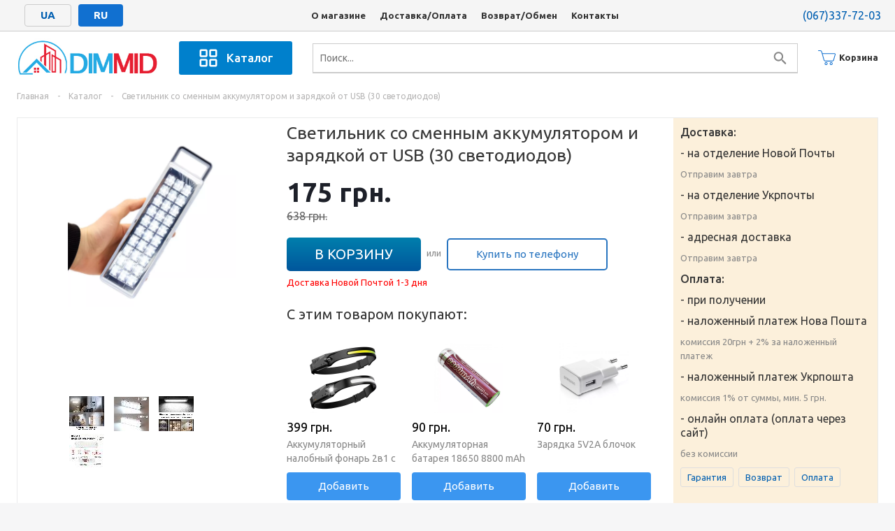

--- FILE ---
content_type: text/html; charset=UTF-8
request_url: https://dimmid.com.ua/itemtest/?id=619
body_size: 16521
content:
<html xml:lang='ru' lang='ru' xmlns='http://www.w3.org/1999/xhtml'>
<head><title>Аварийный светильник со сменным аккумулятором и зарядкой от USB и от сети - Купить в интернет магазине DIMMID</title>
<meta name='viewport' content='initial-scale=1.0, width=device-width, maximum-scale=1.0, user-scalable=no'>
<meta http-equiv='Content-Type' content='text/html; charset=UTF-8'>
<meta name='google-site-verification' content='' />
<link href='/css/kernel_main.css' type='text/css' rel='stylesheet'>
<link href='/css/template2.css' type='text/css' data-template-style='true' rel='stylesheet'>
<link href='/css/my.css' type='text/css' rel='stylesheet'>

<script>
var fbhave = 0;
var gglhave = 0;
</script><link href='/css/head_cart.css' type='text/css' rel='stylesheet'> <script src='/js/fancybox/jquery-3.3.1.min.js'></script>


<!-- <link rel='stylesheet' href='/js/fancybox/jquery.fancybox.min.css' /> -->
<!-- <script src='/js/fancybox/jquery.fancybox.min.js'></script> -->

<script src='/js/lazyimage/jquery.lazy.min.js'></script>
<script src='/js/my.js'></script>
<script src='/js/search.js'></script>

<link rel='shortcut icon' href='/include/favicon.ico?1536295822' type='image/x-icon'>
<link rel='apple-touch-icon' sizes='180x180' href='/include/apple-touch-icon.png'>
<!--[if gte IE 9]><style type='text/css'>.basket_button, .button30, .icon { filter: none; }</style><![endif]--><!-- Facebook Pixel Code -->
<script>
  !function(f,b,e,v,n,t,s)
  {if(f.fbq)return;n=f.fbq=function(){n.callMethod?
  n.callMethod.apply(n,arguments):n.queue.push(arguments)};
  if(!f._fbq)f._fbq=n;n.push=n;n.loaded=!0;n.version='2.0';
  n.queue=[];t=b.createElement(e);t.async=!0;
  t.src=v;s=b.getElementsByTagName(e)[0];
  s.parentNode.insertBefore(t,s)}(window, document,'script',
  'https://connect.facebook.net/en_US/fbevents.js');
  fbq('init', '737119294937432');
  fbq('track', 'PageView');
  fbhave = 1;
</script>
<noscript><img height="1" width="1" style="display:none"
  src="https://www.facebook.com/tr?id=737119294937432&ev=PageView&noscript=1"
/></noscript>
<!-- End Facebook Pixel Code --><link href='https://fonts.googleapis.com/css?family=Ubuntu:400,500,700,400italic&amp;subset=latin,cyrillic' rel='stylesheet' type='text/css'>

<style>
.overlaymenu{
  z-index: 99999;
}
.overlaymenu .langblock{
  display: none;
}
.newoverlay{
  width: 100%;
  display: none;
  height: 100%;
  position: fixed;
  top: 0;
  right: 0;
  background-color: rgba(204, 204, 204, 0.53);
  z-index: 2;
}
.left_catalog{
  position: relative;
}
.left_catalog p{
  font-size: 25px;
  padding: 12px 15px;
  color: #000;
}
.left_catalog span{
  width: 25px;
  height: 25px;
  position: absolute;
  right: 10px;
  top: 10px;
  cursor: pointer;
}
.left_catalog svg{
  width: 100%;
  height: 100%;
  color: #000;
}


.catalog-wrap {
  background: #0080cc;
  border-radius: 1px;
  width: 100%;
  max-width: 162px;
  display: flex;
  align-items: center;
  cursor: pointer;
  margin: 0 30px;
  flex-shrink: 0;
  border-radius: 3px;
}
.catalog-icon-holder {
  display: flex;
  display: -webkit-flex;
  width: 100%;
  padding: 0 27px;
  align-items: center;
  justify-content: space-between;
  position: relative;
  height: 48px;
}
.catalog-icon-holder svg{
  width:30px;
  height:30px;
  color:#fff;
}
.catalog-button {
  color: #fff;
  font-weight: 500;
  font-size: 17px;
  line-height: 20px;
  -webkit-user-select: none;
  -moz-user-select: none;
  -ms-user-select: none;
  user-select: none;
}

        .header {
            display: flex;
            justify-content: space-between;
            align-items: center;
            padding-top:10px;
        }
        .header .logo img {
            max-height: 55px;

        }
        


        .search-container {
          width:100%;
    display: flex;
    align-items: center;
    background-color: #FFFFFF;
    outline: 1px solid #ccc;
    border-radius: 2px;
    height: 40px;
    position: relative;
    z-index: 2;

}

input[type='text'].search-input {
    flex-grow: 1;
    border: none;
    padding: 0 10px;
    font-size: 14px;
    height: 100%;
    outline: none;
    background: #fff;
    border: none;
    transition: width 0.3s ease;
}

.search-container .icon{
  position: absolute;
right: 2px;
width: 17px;
height: 100%;
padding: 0 10px;
cursor: pointer;
}
.search-container .icon.search{
  width: 25px;
}
.search-container .icon.close{
  display:none;
}



        .results-dropdown {
            position: absolute;
            top: 100%;
            left: -1px;
            width: 100%;
            border: 1px solid #ccc;
            border-top: none;
            background-color: white;
            z-index: 1000;
            max-height: 300px;
            overflow-y: auto;
            margin-top: 1px;
        }
        .result-item {
            display: flex;
            align-items: center;
            padding: 10px;
            border-bottom: 1px solid #ccc;
            text-decoration: none;
            color: inherit;
        }
        .result-item img {
            width: 50px;
            height: 50px;
            object-fit: cover;
            margin-right: 10px;
        }
        .result-text {
            display: flex;
            flex-direction: column;
            flex-grow: 1;
        }
        .result-item h4 {
            margin: 0;
            font-size: 16px;
        }
        .result-item span {
            width: 100px;
            font-weight: bold;
            margin-left: auto;
            padding: 0 10px;
            text-align: right;
            color: #000;
            font-size: 15px;
        }
        .result-item:hover {
            background-color: #f0f0f0;
        }
        .header .cart {
            display: flex;
            align-items: center;
            text-decoration: none;
            color: #333;
            font-weight: bold;
            margin: 0 0 0 30px;
        }
        .header .cart img {
            width: 25px;
            margin-right: 5px;
        }
        .logo .under_logo_phone{
          display: none;
        }
@media (max-width: 920px){
  .left_catalog{
    /*display:none;*/
  }
  .overlaymenu .langblock{
    display: block;
  }
  .overlaymenu{
    top: 0;
  }
  .header{
    padding-top: 5px;
    padding-bottom: 5px;
  }
  .header .logo img{
    max-height: 32px;
  }
  .catalog-wrap{
    max-width: 110px;
    margin: 0 15px;
  }
  .catalog-icon-holder{
    height: 40px;
    padding: 0 8px;
  }
  .catalog-icon-holder svg{
    width: 25px;
    height: 25px;
  }
  .header .cart{
    margin-left: 15px;
  }
  .search-input.full-width {
    width: 100%;
    transition: width 0.3s ease;
  }
  .search-icon-hidden {
    display: none !important;
  }
  input[type='text'].search-input.active{
    position: fixed;
    width: 98%;
    left: 1%;
    top: 5;
    height: 40px;
  }
  input[type='text'].search-input.active+.icon{
    position: fixed;
    height: 17px;
    right: 5px;
  }
  input[type='text'].search-input.active+.icon+.icon{
    position: fixed;
    height: 25px;
    right: 5px;
  }
  .results-dropdown{
    position: fixed;
    top: 45px;
    left: 1%;
    width: 98%;
    border: 0;
  }
  .logo .under_logo_phone{
      display: block;
      position: initial;
      width: 100%;
      text-align: center;
      top: 0;
      line-height: 1;
    }
    .wrapper_inner1.wides.float_banners{
      display: none;
    }

}
@media (max-width: 600px){
  .maginclasstop{
    padding: 0 5px
  }
  .catalog-wrap{
    margin: 0 5px;
    max-width: 87px;
  }
  .catalog-icon-holder svg{
    width: 20px;
    height: 20px;
  }
  .header .cart{
    margin-left: 7px;
    font-size: 0px;
  }
  .catalog-button{
    font-size: 15px;
  }
  .catalog-icon-holder{
    padding: 0 4px;
  }
  .header .logo img{
    max-height: 25px;
  }
  .search-container .icon{
    width: 12px;
  }
  .search-container .icon.search{
    width: 20px;
  }
  input[type='text'].search-input{
    padding: 0 5px;
  }
  .search-container .icon{
    padding: 0 5px;
  }
  .result-item h4{
    font-size: 14px;
    line-height: 1.2;
    font-weight: 400;
  }
  .result-item img{
    margin-right: 5px;
  }
  .result-item span{
    font-size: 12px;
    padding: 0 0 0 10px;
  }
  .logo .under_logo_phone{
    margin-top: 3px;
    font-size: 12px;
  }
}
    </style>

</head>
<body id='main' data-spy='scroll' data-lang='' data-btn1='Оформить покупку' data-btn2='Продолжить покупки'><div class='wrapper front_page basket_normal light banner_auto'>
            <div class='header_wrap '>
              <div class='top-bar'>
                <div class='language-switcher langblock ru'>
                  <a href='/ua/itemtest/?id=619'><span>UA</span></a>
                  <a href='/itemtest/?id=619' class='active'><span>RU</span></a>
                </div>
                <nav class='menu'>
                    <a href='/about/'>О магазине</a>
                    <a href='/delivery/'>Доставка/Оплата</a>
                    <a href='/refund/'>Возврат/Обмен</a>
                    <a href='/contacts/'>Контакты</a>
                </nav>
                <a class='contact' href='tel:(067)337-72-03'>(067)337-72-03</a>
            </div>
            

            <header class='header-01'>
              <div class='maginclasstop'>
                  <header class='header'>
                    <div class='logo'>
                        <a href='/'>
                            <img src='https://dropsale.com.ua/engine/img/logo/1700055522717.png'>
                        </a>
                        <a class='under_logo_phone' href='tel:(067)337-72-03'>(067)337-72-03</a>
                    </div>
                    <div class='catalog-wrap' id='catalog-dropdown-menu-root'>
                      <div class='catalog-icon-holder'>
                        <svg viewBox='0 0 24 24' focusable='false' class='chakra-icon css-qll6pm'>
                          <path clip-rule='evenodd' d='M4 2a2 2 0 00-2 2v5a2 2 0 002 2h5a2 2 0 002-2V4a2 2 0 00-2-2H4zm0 2h5v5H4V4zM4 13a2 2 0 00-2 2v5a2 2 0 002 2h5a2 2 0 002-2v-5a2 2 0 00-2-2H4zm0 2h5v5H4v-5zM13 4a2 2 0 012-2h5a2 2 0 012 2v5a2 2 0 01-2 2h-5a2 2 0 01-2-2V4zm7 0h-5v5h5V4zM15 13a2 2 0 00-2 2v5a2 2 0 002 2h5a2 2 0 002-2v-5a2 2 0 00-2-2h-5zm0 2h5v5h-5v-5z' fill='currentColor' fill-rule='evenodd'>
                          </path>
                        </svg>
                        <span class='catalog-button'>Каталог</span>
                      </div>
                    </div>
                    <div class='newoverlay' id='overlay_search'></div>
                    <div class='search-container'>
                      <input type='text' class='search-input' placeholder='Поиск...' id='searchInput' data-lang='ru'>
                      <svg class='icon close' viewBox='0 0 24 24' focusable='false' class='chakra-icon css-onkibi' aria-hidden='true' id='searchClear' onclick="clearSearch()">
                          <path fill='currentColor' d='M.439,21.44a1.5,1.5,0,0,0,2.122,2.121L11.823,14.3a.25.25,0,0,1,.354,0l9.262,9.263a1.5,1.5,0,1,0,2.122-2.121L14.3,12.177a.25.25,0,0,1,0-.354l9.263-9.262A1.5,1.5,0,0,0,21.439.44L12.177,9.7a.25.25,0,0,1-.354,0L2.561.44A1.5,1.5,0,0,0,.439,2.561L9.7,11.823a.25.25,0,0,1,0,.354Z'></path>
                      </svg>
                      <svg class='icon search' viewBox='0 0 24 24' focusable='false' class='chakra-icon css-qll6pm' id='searchIcon'>
                          <path fill='currentColor' d='M15.965 14.463h-.787l-.28-.269a6.476 6.476 0 001.476-5.322c-.468-2.77-2.782-4.983-5.574-5.322a6.485 6.485 0,00-7.25 7.246c.34 2.79 2.553 5.102 5.325 5.57a6.484 6.484 0 005.325-1.474l.27.279v.787l4.238 4.236a1.054 1.054 0,001.485 0 1.052 1.052 0 000-1.485l-4.228-4.246zm-5.983 0a4.48 4.48 0 01-4.487-4.485 4.48 4.48 0 014.487-4.484 4.48 4.48 0 014.488 4.484 4.48 4.48 0 01-4.488 4.485z'></path>
                      </svg>
                      <div class='results-dropdown' id='resultsDropdown'></div>
                    
                    </div>
                    <a class='cart' href='/cart/'>
                              <img src='/img/shap.svg' class='cart_img' width='25px'>
                              Корзина
                              </a>
                </header>
              
                  <div class='leftblocktop' style='display:none;'>
                      <a class='navbar-brand1' href='/'>
                          <img src='https://dropsale.com.ua/engine/img/logo/1700055522717.png' class='logonewstyle'>
                      </a>
                      <a class='under_logo_phone' href='tel:(067)337-72-03'>(067)337-72-03</a>
                  </div>
                  <div class='langblock ru' style='display:none;'>
                    <a href='/ua/itemtest/?id=619'><span>UA</span></a>
                    <a href='/itemtest/?id=619' class='active'><span>RU</span></a>
                  </div>

                  <div class='rightblocktop' style='display:none;'>
                      <a class='rightnavmen-item rightnavmen-item-tel' href='tel:(067)337-72-03'>(067)337-72-03</a>
                      <a class='rightnavmen-item' href='/about/'>О магазине</a> 
                      <a class='rightnavmen-item' href='/delivery/'>Доставка/Оплата</a>
                      <a class='rightnavmen-item' href='/refund/'>Возврат/Обмен</a>
                      <a class='rightnavmen-item' href='/contacts/'>Контакты</a>
                      <!--<a class='rightnavmen-item' href='/privacy/'>Политика конфиденциальности</a>-->
                      <a class='rightnavmen-item mag_cart_btn' href='/cart/'>
                              <img src='/img/shap.svg' class='cart_img' width='25px'>
                              Корзина
                              </a>
                  </div>

                  <div class='poshuk-erika' style='display:none;'>МЕНЮ</div>


                  <div class='container navbar-container' style='display:none;'>
                      <div class='search-container' style='display:none;'>
                        <input type='text' class='search-input' placeholder='Поиск товаров...'' oninput='searchProducts(this.value)''>
                        
                    </div>
                      <div class='collapse navbar-collapse' id='navbarSupportedContent'>
                          <ul class='navbar-nav mr-auto'>
                              <!--<li class='nav-item'>
                                  <a style='color:#ff0909;font-size:18px;' href='/hot/' class='nav-link'>АКЦИЯ ДНЯ</a>
                              </li>-->
                              <li class='nav-item'>
                                  <a style='color:#ff0909;font-size:18px;' href='/catalog/?cat=11' class='nav-link'>Блэкаут товары</a>
                              </li>
                              <li class='nav-item'>
                                  <a href='/catalog/?cat=1' class='nav-link'>Товары для дома</a>
                              </li>
                              <li class='nav-item'>
                                  <a href='/catalog/?cat=2' class='nav-link'>Товары для Авто</a>
                              </li>
                              <li class='nav-item'>
                                  <a href='/catalog/?cat=3' class='nav-link'>Детские товары</a>
                              </li>
                              <li class='nav-item'>
                                  <a href='/catalog/?cat=4' class='nav-link'>Товары для Красоты</a>
                              </li>
                              <li class='nav-item'>
                                  <a href='/catalog/?cat=5' class='nav-link'>Электроника</a>
                              </li>
                              <li class='nav-item'>
                                  <a href='/catalog/?cat=6' class='nav-link'>Часы</a>
                              </li>
                              <li class='nav-item'>
                                  <a href='/catalog/?cat=7' class='nav-link'>Сумки и портмоне</a>
                              </li>
                              <li class='nav-item'>
                                  <a href='/catalog/?cat=8' class='nav-link'>Туризм, охота и рыбалка</a>
                              </li>
                              <li class='nav-item'>
                                  <a href='/catalog/?cat=9' class='nav-link'>Товары для дачи и огорода</a>
                              </li>
                              <li class='nav-item'>
                                  <a href='/catalog/?cat=10' class='nav-link'>Товары для животных</a>
                              </li>
                          </ul>
                      </div>
                  </div>
              </div>
          </header>
    </div>
    <div class='usuali_full' style='display: none; bottom: 0; left: 0; width: 100%; padding: 5px; z-index: 9999; background: #f93030; color: #fff; font-size: 15px; text-align: center;'>Заповнюйте всі дані!! Відправляємо без дзвінків. Відправка сьогодні!</div>
	<script>

		fbq('track', 'ViewContent', {
			content_ids: [619],
			content_type: 'product',
		});

        function fbaddtocart(){
			fbq('track', 'AddToCart', {
	            content_ids: [619],
	            content_type: 'product',
	        });
		}

		var obj = {
			id: 619,
			name: 'Светильник со сменным аккумулятором и зарядкой от USB (30 светодиодов)',
			img: 'https://dropsale.com.ua/engine/img/merchant/619/1721915628.jpeg',
			price: 175,
			count: 1
		}
	</script>

<link href='/css/itemtest.css' type='text/css' rel='stylesheet'>
<div class='wraps' id='content' style='min-height: 55.171875px;'>
        <div class='wrapper_inner front '>

            <div class='right_block'>
			<div class='middle'>
				<div class='container'>
					<div class='breadcrumbs' id='navigation' itemscope='' itemtype='http://schema.org/BreadcrumbList'>
						<div class='bx-breadcrumb-item' id='bx_breadcrumb_0' itemprop='itemListElement' itemscope='' itemtype='http://schema.org/ListItem'>
							<a href='/' title='Главная' itemprop='item'>
								<span itemprop='name'>Главная</span>
								<meta itemprop='position' content='1'></a>
						</div>
						<span class='separator'>-</span>
						<div class='bx-breadcrumb-item' id='bx_breadcrumb_1' itemprop='itemListElement' itemscope='' itemtype='http://schema.org/ListItem'>
							<a href='/' title='Каталог' itemprop='item'>
								<span itemprop='name'>Каталог</span>
								<meta itemprop='position' content='2'></a>
						</div>
						<span class='separator'>-</span>
						<div class='bx-breadcrumb-item' id='bx_breadcrumb_2' itemprop='itemListElement' itemscope='' itemtype='http://schema.org/ListItem'>
							<span itemprop='name'>Светильник со сменным аккумулятором и зарядкой от USB (30 светодиодов)</span>
							<meta itemprop='position' content='3'>
						</div>
					</div>

					

					<div class='catalog_detail'>
						<div class='basket_props_block' id='bx_basket_div_1171' style='display: none;'></div>

						<div class='item_main_info show_un_props'>
							<div class='img_wrapper main_info_item'>
								<div class='stickers'></div>
								<div class='item_slider'>
									<div class='like_wrapper'></div>

									<div class='slides'>
										<div class='offers_img wof' style='opacity: 1;'>
											<a href='https://dropsale.com.ua/engine/img/merchant/619/1721915628.jpeg' data-fancybox='gallery' class='popup_link fancy_offer' alt='Светильник со сменным аккумулятором и зарядкой от USB (30 светодиодов)'>
												<img class='b-lazy animation b-loaded' src='https://dropsale.com.ua/engine/img/merchant/619/1721915628.jpeg' alt='Светильник со сменным аккумулятором и зарядкой от USB (30 светодиодов)'></a>
										</div>
									</div>
									<div class='wrapp_thumbs'>
										<div class='sliders'>
											<div class='thumbs'>
												<div class='flex-viewport'>

<ul class='slides_block'>
        <li style='display:block;'>
            <a href='https://dropsale.com.ua/engine/img/gallery/16756875672232.jpg' class='cnt' data-fancybox='gallery'>
                <img border='0' src='https://dropsale.com.ua/engine/img/gallery/16756875672232_50px.jpg' alt='Светильник со сменным аккумулятором и зарядкой от USB (30 светодиодов)' draggable='false'>
            </a>
        </li>
        <li style='display:block;'>
            <a href='https://dropsale.com.ua/engine/img/gallery/1675687567243.jpg' class='cnt' data-fancybox='gallery'>
                <img border='0' src='https://dropsale.com.ua/engine/img/gallery/1675687567243_50px.jpg' alt='Светильник со сменным аккумулятором и зарядкой от USB (30 светодиодов)' draggable='false'>
            </a>
        </li>
        <li style='display:block;'>
            <a href='https://dropsale.com.ua/engine/img/gallery/16756875672668.jpg' class='cnt' data-fancybox='gallery'>
                <img border='0' src='https://dropsale.com.ua/engine/img/gallery/16756875672668_50px.jpg' alt='Светильник со сменным аккумулятором и зарядкой от USB (30 светодиодов)' draggable='false'>
            </a>
        </li>
        <li style='display:block;'>
            <a href='https://dropsale.com.ua/engine/img/gallery/1675687567291.jpg' class='cnt' data-fancybox='gallery'>
                <img border='0' src='https://dropsale.com.ua/engine/img/gallery/1675687567291_50px.jpg' alt='Светильник со сменным аккумулятором и зарядкой от USB (30 светодиодов)' draggable='false'>
            </a>
        </li></ul>

</div></div></div></div></div></div>
							<div class='right_info main_info_item'>
								<h1 id='pagetitle'>Светильник со сменным аккумулятором и зарядкой от USB (30 светодиодов)</h1>
								<div class='info_item'>
									<div class='middle_info main_item_wrapper'>
										<div class='prices_block'>
											<div class='cost prices clearfix'>
												<div class='price'>
													<div class='offers_price_wrapper'>
														<div class='offers_price'>
															<span class='values_wrapper'>
																<span class='price_value'>175</span>
																<span class='price_currency'>грн.</span>
															</span>
														</div>
													</div>
												</div>

												<div class='price discount' data-currency='UAH' data-value='638'>
	                                                <span class='values_wrapper'><span class='price_value'>638</span><span class='price_currency'> грн.</span></span>
	                                            </div>
											</div>
										</div>
									</div>
<style>



</style>
								            <div class='feedback-form__submit-container'>
								        		<div class='button feedback-form__submit add_to_cart_btn' data-cart-id='619' data-cart-name='Светильник со сменным аккумулятором и зарядкой от USB (30 светодиодов)' data-cart-img='https://dropsale.com.ua/engine/img/merchant/619/1721915628.jpeg' data-cart-price='175' onclick='fbaddtocart();'>В корзину</div>
								        		<span>или</span>
								        		<div class='button feedback-form__submit add_to_cart_btn_tel'>Купить по телефону</div>
								        		<div class='feedback-form__footnote'>Доставка Новой Почтой 1-3 дня</div>
								        	</div>
								        	<div class='castomer_posns'>
								        		<p>С этим товаром покупают:</p>
								        		<div class='posns_items'>
									        		<div class='posns_item'>
									        			<div class='posns_item_img' style='background-image:url(https://dropsale.com.ua/engine/img/items/610.jpg);'></div>
									        			<div class='posns_item_price'>399 грн.</div>
									        			<div class='posns_item_title'>Аккумуляторный налобный фонарь 2в1 с сенсором</div>
									        			<div class='posns_item_btn' data-cart-id='610' data-cart-name='Аккумуляторный налобный фонарь 2в1 с сенсором' data-cart-img='https://dropsale.com.ua/engine/img/items/610.jpg' data-cart-price='399'>Добавить</div>
									        		</div>
									        		<div class='posns_item'>
									        			<div class='posns_item_img' style='background-image:url(https://dropsale.com.ua/engine/img/items/609.jpg);'></div>
									        			<div class='posns_item_price'>90 грн.</div>
									        			<div class='posns_item_title'>Аккумуляторная батарея 18650 8800 mAh 4.2V 1 штука</div>
									        			<div class='posns_item_btn' data-cart-id='609' data-cart-name='Аккумуляторная батарея 18650 8800 mAh 4.2V 1 штука' data-cart-img='https://dropsale.com.ua/engine/img/items/609.jpg' data-cart-price='90'>Добавить</div>
									        		</div>
									        		<div class='posns_item'>
									        			<div class='posns_item_img' style='background-image:url(https://dropsale.com.ua/engine/img/items/537.jpg);'></div>
									        			<div class='posns_item_price'>70 грн.</div>
									        			<div class='posns_item_title'>Зарядка 5V2A блочок</div>
									        			<div class='posns_item_btn' data-cart-id='537' data-cart-name='Зарядка 5V2A блочок' data-cart-img='https://dropsale.com.ua/engine/img/items/537.jpg' data-cart-price='70'>Добавить</div>
									        		</div></div>
								        	</div><div class='element_detail_text wrap_md'>
										<div class='price_txt'></div>
									</div>
								</div>
							</div>
	
							<div class='diverly_info main_info_item'>
								
								<div class='diverly_info_position'>
									<h4>Доставка:</h4>
									<div>
										<p>- на отделение Новой Почты</p>
										<span>Отправим завтра</span>
									</div>
									<div>
										<p>- на отделение Укрпочты</p>
										<span>Отправим завтра</span>
									</div>
									<div>
										<p>- адресная доставка</p>
										<span>Отправим завтра</span>
									</div>
								</div>
								<div class='diverly_info_position'>
									<h4>Оплата:</h4>
									<div>
										<p>- при получении</p>
										<p>- наложенный платеж Нова Пошта</p>
										<span>комиссия 20грн + 2% за наложенный платеж</span>
									</div>
									<div>
										<p>- наложенный платеж Укрпошта</p>
										<span>комиссия 1% от суммы, мин. 5 грн.</span>
									</div>
									<div>
										<p>- онлайн оплата (оплата через сайт)</p>
										<span>без комиссии</span>
									</div>
								</div>
								<div class='pravila'>
									<a href='/delivery/' class='pravilaitem pravilaitem4' style='display:none;'>
						    			Доставка
						    		</a>
						    		<a href='/about/' class='pravilaitem pravilaitem1'>
						    			Гарантия
						    		</a>
						    		<a href='/refund/' class='pravilaitem pravilaitem2'>
						    			Возврат
						    		</a>
						    		<a href='/delivery/' class='pravilaitem pravilaitem3'>
						    			Оплата
						    		</a>
						    	</div>
							</div>


						</div>

						<style>
							.single-dop{
								display: inline-block;
								width: 100%;
							}
							.single-dop .catalog_item_wrapp {
								display: inline-block;
								width: 32%;
								float: left;
								margin: 0 0.65%;
							}
							.single-dop .catalog_item_wrapp .catalog_item{
								border: 3px solid #2975c0;
								margin-bottom: 20px;
							}
							.single-dop .catalog_item_wrapp .catalog_item .feedback-form__title{
								padding: 0;
								margin: 20px 0 10px 0;
								padding-bottom: 5px;
							}
							.feedback-form__title-value {
								font-size: 19px;
							}
							.single-dop .catalog_item_wrapp .catalog_item .item-title{
								font-size:16px;
								color: #2975c0;
							}
							.single-dop .catalog_item_wrapp .catalog_item .image_wrapper_block{
								max-width: 200px;
								height: 200px;
							}
						</style><style>
/*Галерея Склад*/
.gallery-container {
    text-align: center;
    margin-bottom: 20px;
}

.gallery-container h2 {
    margin-bottom: 20px;
    font-size: 24px;
    text-align: left;
}

.gallery {
    display: grid;
    grid-template-columns: repeat(auto-fit, minmax(200px, 1fr));
    gap: 15px;
    justify-items: center;
}

.gallery a {
    width: 100%;
    max-width: 230px;
    aspect-ratio: 1 / 1;
    overflow: hidden;
    border-radius: 5px;
    border: 2px solid #ddd;
    position: relative;
}

.gallery img {
    width: 100%;
    height: 100%;
    object-fit: cover;
    transition: transform 0.3s ease;
}

.gallery a:hover img {
    transform: scale(1.1);
}

/* Медиа-запросы для адаптации галереи на мобильных устройствах */
@media (max-width: 1200px) {
    .gallery {
        grid-template-columns: repeat(auto-fit, minmax(150px, 1fr));
    }
}

@media (max-width: 768px) {
    .gallery {
        grid-template-columns: repeat(auto-fit, minmax(120px, 1fr));
    }
}

@media (max-width: 480px) {
    .gallery {
        grid-template-columns: repeat(auto-fit, minmax(100px, 1fr));
    }
}

/*Галерея Склад*/
</style>
<div class="gallery-container"><h2>Фото со склада</h2><div class="gallery">
        <a href="https://dropsale.com.ua/engine/img/sklad/619/66e196e2353f0.jpeg" data-fancybox="gallery1">
            <img src="https://dropsale.com.ua/engine/img/sklad/619/thumbs/66e196e2353f0.jpeg"/>
        </a>
        <a href="https://dropsale.com.ua/engine/img/sklad/619/66e196e2ab96a.jpeg" data-fancybox="gallery1">
            <img src="https://dropsale.com.ua/engine/img/sklad/619/thumbs/66e196e2ab96a.jpeg"/>
        </a>
        <a href="https://dropsale.com.ua/engine/img/sklad/619/66e196e2abd81.jpeg" data-fancybox="gallery1">
            <img src="https://dropsale.com.ua/engine/img/sklad/619/thumbs/66e196e2abd81.jpeg"/>
        </a>
        <a href="https://dropsale.com.ua/engine/img/sklad/619/66e196e521cbe.jpeg" data-fancybox="gallery1">
            <img src="https://dropsale.com.ua/engine/img/sklad/619/thumbs/66e196e521cbe.jpeg"/>
        </a>
        <a href="https://dropsale.com.ua/engine/img/sklad/619/66e196e62ba4a.jpeg" data-fancybox="gallery1">
            <img src="https://dropsale.com.ua/engine/img/sklad/619/thumbs/66e196e62ba4a.jpeg"/>
        </a>
        <a href="https://dropsale.com.ua/engine/img/sklad/619/66e196e67ded5.jpeg" data-fancybox="gallery1">
            <img src="https://dropsale.com.ua/engine/img/sklad/619/thumbs/66e196e67ded5.jpeg"/>
        </a>
        <a href="https://dropsale.com.ua/engine/img/sklad/619/66e196e67fd8e.jpeg" data-fancybox="gallery1">
            <img src="https://dropsale.com.ua/engine/img/sklad/619/thumbs/66e196e67fd8e.jpeg"/>
        </a>
        <a href="https://dropsale.com.ua/engine/img/sklad/619/66e196e6b853e.jpeg" data-fancybox="gallery1">
            <img src="https://dropsale.com.ua/engine/img/sklad/619/thumbs/66e196e6b853e.jpeg"/>
        </a>
        <a href="https://dropsale.com.ua/engine/img/sklad/619/66e196e69f322.jpeg" data-fancybox="gallery1">
            <img src="https://dropsale.com.ua/engine/img/sklad/619/thumbs/66e196e69f322.jpeg"/>
        </a>
        <a href="https://dropsale.com.ua/engine/img/sklad/619/66e196e69e9ac.jpeg" data-fancybox="gallery1">
            <img src="https://dropsale.com.ua/engine/img/sklad/619/thumbs/66e196e69e9ac.jpeg"/>
        </a>
        <a href="https://dropsale.com.ua/engine/img/sklad/619/66e196e7705a5.jpeg" data-fancybox="gallery1">
            <img src="https://dropsale.com.ua/engine/img/sklad/619/thumbs/66e196e7705a5.jpeg"/>
        </a>
        <a href="https://dropsale.com.ua/engine/img/sklad/619/66e196e76f775.jpeg" data-fancybox="gallery1">
            <img src="https://dropsale.com.ua/engine/img/sklad/619/thumbs/66e196e76f775.jpeg"/>
        </a>
        <a href="https://dropsale.com.ua/engine/img/sklad/619/66e196e70b3f0.jpeg" data-fancybox="gallery1">
            <img src="https://dropsale.com.ua/engine/img/sklad/619/thumbs/66e196e70b3f0.jpeg"/>
        </a>
        <a href="https://dropsale.com.ua/engine/img/sklad/619/66e196e776a83.jpeg" data-fancybox="gallery1">
            <img src="https://dropsale.com.ua/engine/img/sklad/619/thumbs/66e196e776a83.jpeg"/>
        </a></div></div><div class='tabs_section'>
							<ul class='tabs1 main_tabs1 tabs-head'>
								<!--<li class='current'>
									<span>Описание</span>
								</li>
								 <li class=''>
									<span>Характеристики</span>
								</li> -->
							</ul>
							<ul class='tabs_content tabs-body'>
								<li class='current cl0' id='more_info'>
									<div class='detail_text'><p>Светильник с 30 светодиодами и сменным аккумулятором, который легко заряжается через USB, станет идеальным решением для освещения в любых условиях. Изготовленный из легкого и прочного пластика, он обеспечивает долгий срок службы и мобильность. Компактный дизайн и стильный вид делают его подходящим для использования дома, на даче или во время поездок. В комплект входит кабель для зарядки, что удобно и практично. </p><p><strong>Аварийный светильник &nbsp;со сменным аккумулятором и зарядкой от USB и от сети.</strong></p><p><strong>USB кабель&nbsp;находится во втором отсеке сзади&nbsp;светильника.</strong></p><p>Применяется для аварийного освещения в случае общего отключения электрической энергии в здании,доме и тд. Изделие имеет компактные размеры, легкий пластиковый корпус, встроенный аккумулятор, экономичные и долговечные светодиодные лампы и переключатель режимов работы.</p><p>&nbsp;</p><p>&nbsp;</p><p><img src="https://dropsale.com.ua/engine/img/shop/619/16756873889849.jpg" /></p><p><img src="https://dropsale.com.ua/engine/img/shop/619/16756873958882.jpg" /></p><p><img src="https://dropsale.com.ua/engine/img/shop/619/1675687406768.jpg" /></p><p><img src="https://dropsale.com.ua/engine/img/shop/619/16756874146848.jpg" /></p><p><img src="https://dropsale.com.ua/engine/img/shop/619/16756874234777.jpg" /></p><p><img src="https://dropsale.com.ua/engine/img/shop/619/16969719042927.jpg" /></p><p>&nbsp;</p><p>&nbsp;</p><p>&nbsp;</p><p>&nbsp;</p><table border="1" cellpadding="1" cellspacing="1" style="width:500px"><tbody><tr><td>Материал</td><td>Пластик</td></tr><tr><td>Тип батареи</td><td>Литий-ионный аккумулятор&nbsp;18650 2400mah</td></tr><tr><td>Размеры</td><td>250*60*40</td></tr><tr><td>Количество светодиодов</td><td>30</td></tr><tr><td>Количество режимов</td><td>2</td></tr><tr><td>Цветовая температура</td><td>6000K -7500K(белый свет)</td></tr><tr><td>Срок службы</td><td>10000 часов</td></tr><tr><td>Входное напряжени</td><td>110-240V</td></tr><tr><td>Зарядка через USB</td><td>да</td></tr><tr><td>Цвет</td><td>Белый</td></tr><tr><td>Время работы</td><td>до 8 часов</td></tr><tr><td>Комплектация</td><td>USB кабель, светильник, аккумуляторная батарея</td></tr><tr><td>Время полной зарядки</td><td>4 часа</td></tr><tr><td>Использование во время зарядки</td><td>Нет</td></tr><tr><td>Пазы для крепления&nbsp;</td><td>Да</td></tr><tr><td>Ручка для переноски&nbsp;</td><td>Да</td></tr><tr><td>Страна производитель&nbsp;</td><td>Испания</td></tr></tbody></table><p>&nbsp;</p></div>
								</li>

								<!-- <li class='cl1'>
									<table class='props_list'></table>
									<table class='props_list' id='bx_117848907_1171_sku_prop'>
										<tbody>
											<tr>
												<td class='char_name'>
													<span>Цвет</span>
												</td>
												<td class='char_value'>
													<span>Черный</span>
												</td>
											</tr>
										</tbody>
									</table>
								</li> -->
							</ul>
							<form class='feedback-form feedback-form_modal' id='z-order-call' action='/order-success.php' enctype='multipart/form-data' method='post' style='display: block; margin:auto;display:none'>

										<input type='hidden' name='flowID' value='723'>
										<input type='hidden' name='itemID' value='619'>
										<input type='hidden' name='utm1' value=''>
										<input type='hidden' name='utm2' value=''>
										<input type='hidden' name='utm3' value=''>
										<input type='hidden' name='utm4' value=''>
										<input type='hidden' name='utm5' value=''>

					            <div class='feedback-form__title'>
					            	<div class='feedback-form__title-value'>Оформить заказ</div>
					            </div>
					            <div class='feedback-form__group'>
					                <input class='feedback-form__control feedback-form__control_type_text' type='text' name='name' placeholder='Ваше имя' required='required'>
					            </div>
					            <div class='feedback-form__group'>
					               	<input class='feedback-form__control feedback-form__control_type_text feedback-form__control_required feedback-form__control_valid_phone' type='text' name='phone' placeholder='Телефон*' required='required'>
					            </div>
					            <div class='feedback-form__submit-container'>
					        		<button class='button medium feedback-form__submit' type='submit' name='submit'>Заказать со скидкой</button>
					        		<div class='feedback-form__footnote'>Поля отмеченные * обязательны для заполнения</div>
					    		</div>
					    	</form>
						</div>
<style>
    table.char_table {
        width: 100%;
        border-collapse: collapse;
        margin: 20px 0;
        font-size: 16px;
        text-align: left;
    }
    table.char_table th, table.char_table td {
        padding: 12px 15px;
        border: 1px solid #ddd;
        min-width: 30%;
    }
    table.char_table th {
        background-color: #f4f4f4;
        font-weight: bold;
    }
    table.char_table tr:nth-child(even) {
        background-color: #f9f9f9;
    }
    table.char_table tr:hover {
        background-color: #f1f1f1;
    }
    table.char_table th, td {
        text-align: left;
    }
    table.char_table th {
        background-color: #007BFF;
        color: white;
    }
</style>

<h2>Характеристики</h2><table class='char_table'><tr><td>Наименование товара</td><td>Аварийный светильник со сменным аккумулятором и зарядкой от USB и от сети</td></tr><tr><td>Материал</td><td>Пластик</td></tr><tr><td>Тип батареи</td><td>Литий-ионный аккумулятор 18650 2400mAh</td></tr><tr><td>Размеры</td><td>250*60*40 мм</td></tr><tr><td>Количество светодиодов</td><td>30</td></tr><tr><td>Количество режимов</td><td>2</td></tr><tr><td>Цветовая температура</td><td>6000K - 7500K (белый свет)</td></tr><tr><td>Срок службы</td><td>10000 часов</td></tr><tr><td>Входное напряжение</td><td>110-240V</td></tr><tr><td>Зарядка через USB</td><td>да</td></tr><tr><td>Цвет</td><td>Белый</td></tr><tr><td>Время работы</td><td>до 8 часов</td></tr><tr><td>Комплектация</td><td>USB кабель, светильник, аккумуляторная батарея</td></tr><tr><td>Время полной зарядки</td><td>4 часа</td></tr><tr><td>Использование во время зарядки</td><td>Да</td></tr><tr><td>Пазы для крепления</td><td>Да</td></tr><tr><td>Ручка для переноски</td><td>Да</td></tr></table><!-- rew -->
<div class='az_reviews'>
    <div class='large-12 columns main_reviews_container' data-no-instant=''>
        <div class='grid-x' style='margin-bottom: 15px;'>
            <div class='large-12 cell main_reviews_titel_div'>
                <div class='reviews_main_title' style=''>
                    <h2>Отзывы Покупателей</h2>
                </div>
                <hr class='my_borderz' style='margin-bottom: 20px; margin-top: 16px;border-bottom: 1px solid #d4d4d4!important;'>
            </div>
        </div>

        <div class='grid-x' style=''>
            <div class='large-12 cell'>
                <div class='review_rate_section'>
                    <div class='grid-x'>
                        <div class='large-6 medium-6 small-12 cell'>
                            <div class='media-object'>
                            	<div class='media-object-section'>
                                    <span style='background-color:#f3c621;border-color:#f3c621;color:#ffffff' class='rating_number'>4.7</span>
                                </div>
                                <div class='media-object-section'>
                                    <h4 class='areview_number_section' style='color:#212020'>Средний рейтинг по отзывам покупателей</h4>
                                </div>
                            </div>
                        </div>

                        <div class='large-6 medium-6 small-12 cell'>
                            <div class='media-object'>
                                <div class='media-object-section'>
                                    <span style='background-color:#f3c621;border-color:#f3c621;color:#ffffff' class='rating_number pop-rew-open'>Оставить отзыв</span>
                                </div>
                            </div>
                        </div>

                    </div>
                </div>
            </div>
        </div>
        <hr class='my_borderz tabs_border' style='border-bottom: 0.9px solid #d4d4d4 !important; margin-top: 20px !important;'>

        <div class='grid-x themes_container'>
            <div class='large-12 cell'>
                <div id='wrapper'>
                    <div id='list' class='areviews_load_more_container' style='margin-top:25px!important;'></div></div></div></div></div></div><div class='clearfix'></div><div class='bottom_slider specials tab_slider_wrapp s_CxqOHg'><div class='top_blocks'><ul class='tabs'>
<li data-code='RECOMENDATION' style='' class='cur'><span>Персональные рекомендации</span></li><li class='stretch'></li><br></ul></div><div class='flex-viewport' style='overflow: hidden; position: relative;'>
<ul class='tabs_slider RECOMENDATION_slides wr'><li class='catalog_item' style='padding:20px 20px 12px;'><div class='image_wrapper_block'><a href='/itemtest/?id=610' class='thumb'><img border='0' src='https://dropsale.com.ua/engine/img/items/610.jpg' alt='Аккумуляторный налобный фонарь 2в1 с сенсором' title='Аккумуляторный налобный фонарь 2в1 с сенсором' draggable='false'></a></div><div class='item_info' style='height: 116px;'><div class='item-title' style='height: 60px;'><a href='/itemtest/?id=610'><span>Аккумуляторный налобный фонарь 2в1 с сенсором</span></a></div><div class='item-stock'><span class='value'>есть в наличии</span></div><div class='cost prices clearfix'>
    
<div class='price'><span class='values_wrapper'><span class='price_value'>399</span><span class='price_currency'>грн.</span></span></div>
<div class='price discount'><span class='values_wrapper'><span class='price_value'>849</span><span class='price_currency'>грн.</span></span></div>

</div><div class='buttons_block clearfix' style='display: none;'><a class='button transition_bg basket read_more' rel='nofollow' href='/item/?id=610'>Подробнее</a></div></div></li><li class='catalog_item' style='padding:20px 20px 12px;'><div class='image_wrapper_block'><a href='/itemtest/?id=609' class='thumb'><img border='0' src='https://dropsale.com.ua/engine/img/items/609.jpg' alt='Аккумуляторная батарея 18650 8800 mAh 4.2V 1 штука' title='Аккумуляторная батарея 18650 8800 mAh 4.2V 1 штука' draggable='false'></a></div><div class='item_info' style='height: 116px;'><div class='item-title' style='height: 60px;'><a href='/itemtest/?id=609'><span>Аккумуляторная батарея 18650 8800 mAh 4.2V 1 штука</span></a></div><div class='item-stock'><span class='value'>есть в наличии</span></div><div class='cost prices clearfix'>
    
<div class='price'><span class='values_wrapper'><span class='price_value'>90</span><span class='price_currency'>грн.</span></span></div>
<div class='price discount'><span class='values_wrapper'><span class='price_value'>191</span><span class='price_currency'>грн.</span></span></div>

</div><div class='buttons_block clearfix' style='display: none;'><a class='button transition_bg basket read_more' rel='nofollow' href='/item/?id=609'>Подробнее</a></div></div></li><li class='catalog_item' style='padding:20px 20px 12px;'><div class='image_wrapper_block'><a href='/itemtest/?id=537' class='thumb'><img border='0' src='https://dropsale.com.ua/engine/img/items/537.jpg' alt='Зарядка 5V2A блочок' title='Зарядка 5V2A блочок' draggable='false'></a></div><div class='item_info' style='height: 116px;'><div class='item-title' style='height: 60px;'><a href='/itemtest/?id=537'><span>Зарядка 5V2A блочок</span></a></div><div class='item-stock'><span class='value'>есть в наличии</span></div><div class='cost prices clearfix'>
    
<div class='price'><span class='values_wrapper'><span class='price_value'>70</span><span class='price_currency'>грн.</span></span></div>
<div class='price discount'><span class='values_wrapper'><span class='price_value'>149</span><span class='price_currency'>грн.</span></span></div>

</div><div class='buttons_block clearfix' style='display: none;'><a class='button transition_bg basket read_more' rel='nofollow' href='/item/?id=537'>Подробнее</a></div></div></li></ul></div></div></div></div></div></div></div><style>

.redblock {
    background: #ff151e;
    color: #fff;
    padding: 10px 30px;
    display: flex;
}

.miniredbl{
	margin-top: 15px;
	margin-left: 0px;
	margin-right: 0px;
	border-radius: 8px;
	padding: 5px 10px !important; 
}

img.nplogo {
    width: 100px;
    height: 40px;
}

.textblocknp {
    font-size: 20px;
    margin-top: auto;
    margin-bottom: auto;
    padding-left: 20px;
    border-left: 1px solid #fff;
    margin-left: 30px;
}

.hidden_tel_order{
	display:none;
	background: rgba(0,0,0,.7);
	bottom: 0;
	left: 0;
	overflow: auto;
	-webkit-overflow-scrolling: touch;
	-ms-overflow-style: none;
	position: fixed;
	right: 0;
	text-align: center;
	top: 0;
	z-index: 22;
}

.hidden_tel_order_inner{
	background: #fff;
	display: inline-block;
	margin: 5rem 0 2rem;
	min-height: 0;
	position: relative;
	padding: 30px 30px 0 30px;
}

.hidden_tel_order_inner .feedback-form__title{
	width: 100%;
	padding: 15px 0;
	margin-bottom: 15px;
}

.tel_order_close{
	position: absolute;
	width: 30px;
	height: 30px;
	background: url([data-uri]) 50% 50% no-repeat;
	top: 5;
	right: 5;
	background-size: 60%;
	cursor: pointer;
}

@media (max-width:600px){
	.redblock{
		padding: 10px 23px;
		margin-bottom: 10px;
	}

	img.nplogo {
    width: 80px;
    height: 30px;
    margin: auto;
}

.textblocknp {
    font-size: 15px;
    padding-left: 10px;
    margin-left: 10px;
    width: calc(100% - 60px);
}
}


</style>
<div class='hidden_tel_order'>
	<div class='hidden_tel_order_inner'>
		<span class='tel_order_close'></span>
		<form class='feedback-form feedback-form_modal' id='z-order-call' action='/order-success.php' enctype='multipart/form-data' method='post' style='display: block;'>

			<input type='hidden' name='flowID' value='723'>
			<input type='hidden' name='itemID' value='619'>
			<input type='hidden' name='utm1' value=''>
			<input type='hidden' name='utm2' value=''>
			<input type='hidden' name='utm3' value=''>
			<input type='hidden' name='utm4' value=''>
			<input type='hidden' name='utm5' value=''>

		    <div class='feedback-form__title'>`
			<div class='feedback-form__title-value'>Заказать по телефону</div>
		    </div>
		    <div class='feedback-form__group'>
			<input class='feedback-form__control feedback-form__control_type_text' type='text' name='name' placeholder='Ваше имя*' required='required'>
		    </div>
		    <div class='feedback-form__group'>
			<input class='feedback-form__control feedback-form__control_type_text feedback-form__control_required feedback-form__control_valid_phone' type='text' name='phone' placeholder='Ваш телефон*' required='required'>
		    </div>
		    <div class='feedback-form__submit-container'>
				<button class='button medium feedback-form__submit' type='submit' name='submit'>Заказать со скидкой</button>
				<div class='feedback-form__footnote'>Поля отмеченные * обязательны для заполнения</div>
			</div>
		</form>
	</div>
</div>

<div class='cart-popup container container--basket' style='display:none;'>
	<div class='basket'>
		<div class='basket-container basket-container--header'>
			<p class='custom-headline custom-headline--level2-bold basket__headline'>Ваша корзина товаров</p>
		</div>
		<div id='Cart' data-is='Cart' class=''>
			<div data-fetch-api=''></div>
			<div class='cart-preloader'>
				<div id='currentRegion' class='basket-container'>
					<div class='basket-products '>
						
					</div>
					
				</div>
			</div>
		</div>
		<button type='button' class='cart_pop_btn_close'>Закрыть</button>
	</div>
</div>
<link rel='stylesheet' href='/css/cart.css'><script src='/js/cart-neww.js'></script>
<!-- <script type="application/ld+json">
{
  "@context": "https://schema.org",
  "@type": "Product",
  "name": "Светильник со сменным аккумулятором и зарядкой от USB (30 светодиодов)",
  "image": ["https:\/\/dropsale.com.ua\/engine\/img\/merchant\/619\/1721915628.jpeg"],
  "sku": "619",
  "url": "https://dimmid.com.ua/itemtest/?id=619",
  "offers": {
    "@type": "Offer",
    "price": "175",
    "priceCurrency": "UAH",
    "availability": "https://schema.org/InStock",
    "itemCondition": "https://schema.org/NewCondition"
  }
}
</script> -->
<script type="application/ld+json">
{
  "@context": "https://schema.org",
  "@type": "Product",
  "name": "Светильник со сменным аккумулятором и зарядкой от USB (30 светодиодов)",
  "sku": "619",
  "image": ["https:\/\/dropsale.com.ua\/engine\/img\/merchant\/619\/1721915628.jpeg"],
  "brand": {
    "@type": "Brand",
    "name": "Без бренда"
  },
  "url": "https://dimmid.com.ua/itemtest/?id=619",
  "offers": {
    "@type": "Offer",
    "price": "175",
    "priceCurrency": "UAH",
    "availability": "https://schema.org/InStock",
    "itemCondition": "https://schema.org/NewCondition"
  }
}
</script>


<footer id='footer'>
    <div class='footer_inner fill'>

        <div class='wrapper_inner'>
            <div class='footer_bottom_inner'>
                <div class='right_block'>
                    <div class='middle'>
                        <div class='rows_block'>
                            <div class='item_block col-75 menus' style='width:100%'>
                                <div class='submenu_top rows_block'>
                                    <div class='item_block col-4'>
                                        <div class='menu_item' style='text-align:center;'>
                                            <a href='/privacy/' class='dark_link'>Политика конфиденциальности</a>
                                        </div>
                                    </div>
                                    <div class='item_block col-4'>
                                        <div class='menu_item' style='text-align:center;'>
                                            <a href='/delivery/' class='dark_link'>Доставка/Оплата</a>
                                        </div>
                                    </div>
                                    <div class='item_block col-4'>
                                        <div class='menu_item' style='text-align:center;'>
                                            <a href='/refund/' class='dark_link'>Возврат/Обмен</a>
                                        </div>
                                    </div>
                                    <div class='item_block col-4'>
                                        <div class='menu_item' style='text-align:center;'>
                                            <a href='/contacts/' class='dark_link'>Контакты</a>
                                        </div>
                                    </div>
                                    <div class='item_block col-4'>
                                        <div class='menu_item' style='text-align:center;'>
                                            <a href='/refold/' class='dark_link'>Пользовательское соглашение</a>
                                        </div>
                                    </div>
                                </div>
                            </div>
                        </div>
                    </div>
                </div>
            </div>
        </div>
    </div>
</footer>
<div class='newoverlay' id='overlay'></div>
<div class='overlaymenu' style='display: none;'>
    <div class='scrollmenu'>
        
        <div class='left_catalog'>
            <p>КАТАЛОГ</p>
            <span>
                <svg class='icon close' viewBox='0 0 24 24' focusable='false' class='chakra-icon css-onkibi' aria-hidden='true'>
                    <path fill='currentColor' d='M.439,21.44a1.5,1.5,0,0,0,2.122,2.121L11.823,14.3a.25.25,0,0,1,.354,0l9.262,9.263a1.5,1.5,0,1,0,2.122-2.121L14.3,12.177a.25.25,0,0,1,0-.354l9.263-9.262A1.5,1.5,0,0,0,21.439.44L12.177,9.7a.25.25,0,0,1-.354,0L2.561.44A1.5,1.5,0,0,0,.439,2.561L9.7,11.823a.25.25,0,0,1,0,.354Z'></path>
                </svg>
            </span>
        </div>
        <div class='language-switcher langblock ru'>
          <a href='/ua/itemtest/?id=619'><span>UA</span></a>
          <a href='/itemtest/?id=619' class='active'><span>RU</span></a>
        </div>
        <!--<a class='itemmenuscroll full_line' href='/hot/' style='width: 96%;margin: 2%;margin-bottom: 0;box-sizing: border-box;border: 3px solid #000;'>
            <div class='textitemmenuscroll' style='line-height: 1;padding: 0;color: #4a4a4a;font-weight: bold;font-size: 16px;'>🔥 АКЦИЯ ДНЯ (ЖМИ)</div>
        </a>-->
        <a class='itemmenuscroll full_line' href='/catalog/?cat=11' style='width: 96%;margin: 2%;margin-bottom: 0;box-sizing: border-box;border: 3px solid #000;'>
            <div class='textitemmenuscroll' style='line-height: 1;padding: 0;color: #4a4a4a;font-weight: bold;font-size: 16px;'>🔥 Блэкаут товары</div>
        </a>
        <a class='itemmenuscroll' href='/catalog/?cat=1'>
            <div class='imageitemmenuscroll' style='background: url(/img/house.svg);'></div>
            <div class='textitemmenuscroll'>Товары для дома</div>
        </a>

        <a class='itemmenuscroll' href='/catalog/?cat=2'>
            <div class='imageitemmenuscroll' style='background: url(/img/car.svg);'></div>
            <div class='textitemmenuscroll'>Товары для Авто</div>
        </a>

        <a class='itemmenuscroll' href='/catalog/?cat=3'>
            <div class='imageitemmenuscroll' style='background: url(/img/rubber-duck.svg);'></div>
            <div class='textitemmenuscroll'>Детские товары</div>
        </a>

        <a class='itemmenuscroll' href='/catalog/?cat=4'>
            <div class='imageitemmenuscroll' style='background: url(/img/cosmetics.svg);'></div>
            <div class='textitemmenuscroll'>Товары для Красоты</div>
        </a>

        <a class='itemmenuscroll' href='/catalog/?cat=5'>
            <div class='imageitemmenuscroll' style='background: url(/img/electronic-devices.svg);'></div>
            <div class='textitemmenuscroll'>Электроника</div>
        </a>

        <a class='itemmenuscroll' href='/catalog/?cat=6'>
            <div class='imageitemmenuscroll' style='background: url(/img/smart-watch.svg);'></div>
            <div class='textitemmenuscroll'>Часы</div>
        </a>

        <a class='itemmenuscroll' href='/catalog/?cat=7'>
            <div class='imageitemmenuscroll' style='background: url(/img/shopping-bag.svg);'></div>
            <div class='textitemmenuscroll'>Сумки и портмоне</div>
        </a>

        <a class='itemmenuscroll' href='/catalog/?cat=8'>
            <div class='imageitemmenuscroll' style='background: url(/img/torch.svg);'></div>
            <div class='textitemmenuscroll'>Туризм, охота и рыбалка</div>
        </a>

        <a class='itemmenuscroll' href='/catalog/?cat=9'>
            <div class='imageitemmenuscroll' style='background: url(/img/farming.svg);'></div>
            <div class='textitemmenuscroll'>Товары для дачи и огорода</div>
        </a>

        <a class='itemmenuscroll' href='/catalog/?cat=10'>
            <div class='imageitemmenuscroll' style='background: url(/img/cat.svg);'></div>
            <div class='textitemmenuscroll'>Товары для животных</div>
        </a>


        <a class='itemmenuscroll full_line' style='width:100%;' href='/refund/'>Возврат/Обмен</a>
        <a class='itemmenuscroll full_line' style='width:100%;' href='/delivery/'>Доставка/Оплата</a>
        <a class='itemmenuscroll full_line' style='width:100%;' href='/contacts/'>Контакты</a>
        <a class='itemmenuscroll full_line' style='width:100%;' href='/privacy/'>Политика конфиденциальности</a>
        <a class='itemmenuscroll full_line' style='width:100%;' href='/refold/'>Польз. соглашение</a>
        <a class='itemmenuscroll full_line' style='width:100%;' href='javascript:void(0);'></a>

    </div>
</div>

<div class="popup2023">
  <div class="review-form">
    <div class="popup-close">
      <svg viewBox="0 0 24 24" width="25" height="25">
        <path fill="#000" d="M19.4,4.6c-1.1-1.1-2.8-1.1-3.9,0L12,8.1L8.5,4.6c-1.1-1.1-2.8-1.1-3.9,0s-1.1,2.8,0,3.9l3.5,3.5L4.6,15.9c-1.1,1.1-1.1,2.8,0,3.9s2.8,1.1,3.9,0l3.5-3.5l3.5,3.5c1.1,1.1,2.8,1.1,3.9,0s1.1-2.8,0-3.9L16.1,12l3.5-3.5C20.5,7.4,20.5,5.7,19.4,4.6z"/>
      </svg>
    </div>
    <h2>Оставить отзыв</h2>
    <form>
      <label for="rew-name">Имя:</label>
      <input type="text" id="rew-name" name="rew-name" required>
      <label for="rew-rating">Количество звезд:</label>
      <select id="rew-rating" name="rew-rating" required>
        <option value="">Выберите количество звезд...</option>
        <option value="5">5*</option>
        <option value="4">4*</option>
        <option value="3">3*</option>
        <option value="2">2*</option>
        <option value="1">1*</option>
      </select>
      <label for="review-text">Текст отзыва:</label>
      <textarea id="review-text" name="review-text" rows="5" required></textarea>
      <button id="rew-submit-button" type="submit">Оставить отзыв</button>
    </form>
  </div>
</div>

<style>
  .az_reviews .media-object{
    justify-content:center;
  }
  .pop-rew-open{
    cursor: pointer;
  }
  .popup-close {
    position: absolute;
    top: 5px;
    right: 5px;
    width: 25px;
    height: 25px;
    cursor: pointer;
    border-radius: 50%;
    color: #fff;
    font-size: 14px;
    line-height: 20px;
    text-align: center;
  }

  .popup2023 {
    display: none;
    position: fixed;
    top: 0;
    left: 0;
    width: 100%;
    height: 100%;
    background-color: rgba(0, 0, 0, 0.5); /* затемнение фона */
    justify-content: center;
    align-items: center;
    z-index: 999;
  }
  .review-form select {
    appearance: none;
    -webkit-appearance: none;
    -moz-appearance: none;
    padding: 10px;
    font-size: 16px;
    border: 1px solid #ccc;
    background: transparent;
    background-image: url("data:image/svg+xml,<svg xmlns='http://www.w3.org/2000/svg' width='10' height='6'><polygon points='0,0 10,0 5,6'/></svg>");
    background-position: right 10px center;
    background-repeat: no-repeat;
    border-radius: 5px;
  }

  .review-form select::-ms-expand {
    display: none;
  }
  .review-form {
    max-width: 80%;
    position: relative;
    border: 1px solid #ccc;
    padding: 25px;
    margin-bottom: 20px;
    background-color: #fff;
    border-radius: 10px;
    box-shadow: 0 0 10px rgba(0, 0, 0, 0.3);
  }

  .review-form h2 {
    font-size: 24px;
    margin-top: 0;
    line-height: 1.2;
  }

  .review-form label {
    display: block;
    font-size: 16px;
    margin-bottom: 5px;
  }

  .review-form input[type="text"],
  .review-form select,
  .review-form textarea {
    width: 100%;
    padding: 10px;
    font-size: 16px;
    border-radius: 5px;
    border: 1px solid #ccc;
    margin-bottom: 15px;
  }

  .review-form select option[value=""] {
    display: none;
  }

  .review-form textarea {
    resize: vertical;
  }

  .review-form button[type="submit"] {
    background-color: #007bff;
    color: #fff;
    border: none;
    padding: 10px 20px;
    border-radius: 5px;
    font-size: 16px;
    cursor: pointer;
  }

  .review-form button[type="submit"]:hover {
    background-color: #0069d9;
  }

</style>
<script>
const urlParams = new URLSearchParams(window.location.search);
const rew_id = urlParams.get('id');
var loca_name='formDataRew'+rew_id;




//открытие и закрытие окна отзывов
$(document).ready(function() {
  // Открывает попап при клике на .pop-rew-open
  $('.pop-rew-open').on('click', function() {
    $('.popup2023').css('display', 'flex');
  });

  // Закрывает попап при клике на .popup-close или .popup
  $('.popup-close').on('click', function() {
    $('.popup2023').css('display', 'none');
  });
});

//отправка на почту
$(document).ready(function() {
  // имя переменной локалтореджа
  if(localStorage.getItem(loca_name)){
    var a_data = JSON.parse(localStorage.getItem(loca_name))
    var svg_rat = '';
    for(i=0;i<a_data.stars;i++){
      svg_rat = svg_rat+"<svg xmlns='http://www.w3.org/2000/svg' width='20' height='20' viewBox='0 0 24 24'><path fill='#f3c621' d='M12.7 3.3l2.7 5.5 6.1.9-4.4 4.3 1 6.1-5.2-2.7-5.2 2.7 1-6.1-4.4-4.3 6.1-.9zM12 15.4l-2.7 1.4.5-2.9-2.2-2.1 3-.4 1.4-2.8 1.4 2.8 3 .4-2.2 2.1.5 2.9z'/></svg>";
    }
    $('.areviews_load_more_container').prepend("<div class='large-3  cell item'><div style='border-radius: 9px;background-color:#ffffff; border: 1px solid #e1e1e1;'' class='callout areviews_slide_image_details' data-equalizer-watch='foo'><div class='container_head'><p><span class='areviews_user_name' style='color: #000000'>"+a_data.name+"</span></p><span class='main_container_review_stars'>"+svg_rat+"</span></div><div data-equalizer-watch='foo' class='comment_container'><p class='comment' style='color: #232323;font-size: 15px; margin-bottom:22px;''>"+a_data.review+"</p></div></div></div>");
  } else {
    // выполнить действия, если значения нет
  }

  // Обработка отправки формы при нажатии на кнопку
  $('#rew-submit-button').on('click', function(e) {
    e.preventDefault(); // Отменяем отправку формы по умолчанию

    // Собираем данные формы
    var name = $('#rew-name').val();
    var stars = $('#rew-rating').val();
    var review = $('#review-text').val();
    var currentUrl = $('#pagetitle').text();
    var a_data = { name: name, stars: stars, review: review, currentUrl: currentUrl };

    // Отправляем данные на сервер
    $.ajax({
      type: 'POST',
      url: '/send-rew-mail.php', // Путь к PHP скрипту обработчику
      data: a_data, // Данные формы
      success: function(response) {
        // Показываем сообщение об успешной отправке
        $('.review-form form').hide();
        $('.review-form h2').text("Ваш отзыв отправлен на публикацию");
        // Очищаем поля формы
        $('#rew-name, #rew-rating, #review-text').val('');
        // console.log(response);
        localStorage.setItem(loca_name, JSON.stringify(a_data));
        var svg_rat = '';
        for(i=0;i<a_data.stars;i++){
          svg_rat = svg_rat+"<svg xmlns='http://www.w3.org/2000/svg' width='20' height='20' viewBox='0 0 24 24'><path fill='#f3c621' d='M12.7 3.3l2.7 5.5 6.1.9-4.4 4.3 1 6.1-5.2-2.7-5.2 2.7 1-6.1-4.4-4.3 6.1-.9zM12 15.4l-2.7 1.4.5-2.9-2.2-2.1 3-.4 1.4-2.8 1.4 2.8 3 .4-2.2 2.1.5 2.9z'/></svg>";
        }
        $('.areviews_load_more_container').prepend("<div class='large-3  cell item'><div style='border-radius: 9px;background-color:#ffffff; border: 1px solid #e1e1e1;'' class='callout areviews_slide_image_details' data-equalizer-watch='foo'><div class='container_head'><p><span class='areviews_user_name' style='color: #000000'>"+a_data.name+"</span></p><span class='main_container_review_stars'>"+svg_rat+"</span></div><div data-equalizer-watch='foo' class='comment_container'><p class='comment' style='color: #232323;font-size: 15px; margin-bottom:22px;''>"+a_data.review+"</p></div></div></div>");
      },
      error: function(xhr, status, error) {
        // Показываем сообщение об ошибке
        console.log('Ошибка отправки отзыва')
      }
    });
  });
});


</script>

<a class='scroll-to-top ROUND_COLOR PADDING' href='#' id='scrollToTop'></a>
<script>
(function () {
  var FB_CSS = "/js/fancybox/jquery.fancybox.min.css";
  var FB_JS  = "/js/fancybox/jquery.fancybox.min.js";

  function loadFancybox(cb) {
    if (window.__fancyboxLoaded) { if (cb) cb(); return; }
    window.__fancyboxLoaded = true;

    var css = document.createElement('link');
    css.rel = 'stylesheet';
    css.href = FB_CSS;
    document.head.appendChild(css);

    var s = document.createElement('script');
    s.src = FB_JS;
    s.onload = function () { if (cb) cb(); };
    document.head.appendChild(s);
  }

  document.addEventListener('click', function (e) {
    var a = e.target.closest('[data-fancybox], .fancybox, a.fancybox, [rel="fancybox"]');
    if (!a) return;

    // если мы уже "повторяем" клик — пропускаем обработчик
    if (a.dataset.fbReady === '1') return;

    e.preventDefault();

    loadFancybox(function () {
      a.dataset.fbReady = '1';
      a.click();
      // можно убрать флаг через момент
      setTimeout(function(){ a.dataset.fbReady = ''; }, 0);
    });
  }, true);
})();
</script>

<script>
$(function () {
    const ajaxUrl = '/settings/ajax_loader.php';
    const chtr = '';
    const catId = 0;
    const current_url = "\/itemtest\/?id=619";

    const $list = $('.catalog_block.items');
    const $sentinel = $('.js-infinite-sentinel');

    let offset = parseInt($sentinel.data('nextOffset'), 10);
    if (isNaN(offset)) offset = 24;

    const limit = 24;
    let isLoading = false;
    let noMoreData = false;

    function loadMore() {
        if (isLoading || noMoreData) return;

        isLoading = true;

        $.ajax({
            url: ajaxUrl,
            type: 'GET',
            dataType: 'json',
            cache: false,
            data: {
                offset: offset,
                limit: limit,
                chtr: chtr,
                cat: catId,
                current_url: current_url,
                _t: Date.now()
            },
            success: function (data) {
                const html = $.trim((data && data.html) ? data.html : '');

                if (!html) {
                    noMoreData = true;
                    observer.disconnect();
                    return;
                }

                // всегда вставляем ДО sentinel, чтобы sentinel оставался последним
                $sentinel.before($(html));

                // ВАЖНО: берем next_offset с сервера
                const next = parseInt(data.next_offset, 10);
                offset = isNaN(next) ? (offset + limit) : next;

                // ленивые картинки
                if (window.bLazy && typeof window.bLazy.revalidate === 'function') {
                    window.bLazy.revalidate();
                } else if (typeof Blazy === 'function' && !window.bLazy) {
                    window.bLazy = new Blazy();
                }

                // Если сервер явно сказал has_more=false — стопаем
                if (data && data.has_more === false) {
                    noMoreData = true;
                    observer.disconnect();
                }
            },
            complete: function () {
                isLoading = false;
            },
            error: function () {
                isLoading = false;
            }
        });
    }

    const observer = new IntersectionObserver(function (entries) {
        for (const entry of entries) {
            if (entry.isIntersecting) {
                loadMore();
                break;
            }
        }
    }, {
        root: null,
        rootMargin: '1200px 0px',
        threshold: 0.01
    });

    if ($sentinel.length) {
        observer.observe($sentinel.get(0));
    }
});
</script>

<script defer src="https://static.cloudflareinsights.com/beacon.min.js/vcd15cbe7772f49c399c6a5babf22c1241717689176015" integrity="sha512-ZpsOmlRQV6y907TI0dKBHq9Md29nnaEIPlkf84rnaERnq6zvWvPUqr2ft8M1aS28oN72PdrCzSjY4U6VaAw1EQ==" data-cf-beacon='{"version":"2024.11.0","token":"7b1766a6d9e0424781ff8aa4bef352ac","r":1,"server_timing":{"name":{"cfCacheStatus":true,"cfEdge":true,"cfExtPri":true,"cfL4":true,"cfOrigin":true,"cfSpeedBrain":true},"location_startswith":null}}' crossorigin="anonymous"></script>
</body></html>



--- FILE ---
content_type: text/css
request_url: https://dimmid.com.ua/css/template2.css
body_size: 22392
content:




.fancybox-image, .fancybox-inner,
.fancybox-outer{
    padding: 0;
    margin: 0;
    border: 0;
    outline: 0;
    vertical-align: top
}

.fancybox-inner, .fancybox-outer{
    position: relative
}

.fancybox-inner {
    overflow: hidden
}

.fancybox-error {
    color: #444;
    font: 14px / 20px "Helvetica Neue", Helvetica, Arial, sans-serif;
    margin: 0;
    padding: 15px;
    white-space: nowrap
}

.fancybox-iframe, .fancybox-image {
    display: block;
    width: 100%;
    height: 100%
}

.fancybox-image {
    max-width: 100%;
    max-height: 100%
}

#fancybox-loading{
    background-image: url(/bitrix/templates/aspro_optimus/css/../images/fancybox_sprite.png)
}

#fancybox-loading {
    position: fixed;
    top: 50%;
    left: 50%;
    margin-top: -22px;
    margin-left: -22px;
    background-position: 0 -108px;
    opacity: .8;
    cursor: pointer;
    z-index: 8060
}

#fancybox-loading div {
    width: 44px;
    height: 44px;
    background: url(/bitrix/templates/aspro_optimus/css/../images/fancybox_loading.gif) center center no-repeat
}





.noborder{
    border-width: 0
}

#footer .phone{
    white-space: nowrap
}

* {
    font-family: Ubuntu, Arial, Helvetica, sans-serif
} .flex-direction-nav li:before, .flex-viewport li:before,
.internal_sections_list li:before, .item_slider ul.slides li:before, .menu li:before, .tabs > li:before,
.tabs_content > li:before, li.catalog_item:before{
    content: none !important;
    padding-right: 0
}

div[class^=bx-] li:before, ul[class^=bx-] li:before {
    content: none;
    padding-right: inherit
}

div[class^=bx-] button, div[class^=bx-] input[type=button], div[class^=bx-] input[type=submit] {
    text-transform: inherit;
    font-family: inherit;
    border: inherit
}

.catalog_detail .tabs_content h4 {
    margin: 10px 0 15px
}

#content {
    position: relative;
    zoom: 1
}

#content.main {
    margin-bottom: 0
}
.pseudo {
    text-decoration: none;
    border-bottom: 1px dotted;
    cursor: pointer
}

.tab_slider_wrapp ul.tabs li {
    padding-right: 0
}

.clearleft {
    clear: left
}

#header ul.menu.full > li.search_row input[id^=title-search-input],
.middle-h-row .search input[id^=title-search-input] {
    height: 33px;
    font-size: 12px;
    padding: 0 10px;
    border-radius: 3px;
    -moz-border-radius: 3px;
    -webkit-border-radius: 3px;
    box-sizing: border-box;
    -moz-box-sizing: border-box;
    -o-box-sizing: border-box;
    -webkit-box-sizing: border-box;
    width: 100%;
    line-height: 32px
}

#header ul.menu.full > li.search_row #search-submit-button, .middle-h-row .search #search-submit-button {
    cursor: pointer;
    height: 31px;
    width: 35px;
    font-size: 0;
    border: 0;
    border-radius: 0 2px 2px 0;
    -moz-border-radius: 0 2px 2px 0;
    -webkit-border-radius: 0 2px 2px 0;
    position: absolute;
    top: 1px;
    right: 1px;
    display: block
}

#header ul.menu.full > li.search_row #search-submit-button {
    top: 3px;
    right: 3px;
    height: 33px;
    width: 35px
}

#header ul.menu.full > li.search_row {
    padding: 3px;
    box-sizing: border-box;
    -moz-box-sizing: border-box;
    -webkit-box-sizing: border-box;
    border-radius: 0 0 3px 3px;
    -moz-border-radius: 0 0 3px 3px;
    -webkit-border-radius: 0 0 3px 3px;
    position: relative;
    display: none
}

#header ul.menu.full > li.search_row #search-submit-button i, .middle-h-row .search #search-submit-button i{
    display: inline-block;
    background: url(/bitrix/templates/aspro_optimus/css/../images/magnifier.png) no-repeat
}

#header ul.menu.full > li.search_row #search-submit-button i{
    height: 26px;
    width: 29px;
    background-position: top center
}

@-moz-document url-prefix() {
    #header ul.menu.full > li.search_row #search-submit-button i{
        width: 26px
    }

    .middle-h-row .search #search-submit-button i {
        margin: -2px 0 0 -3px
    }
}

.middle-h-row .search #search-submit-button i {
    height: 32px;
    width: 35px;
    background-position: 4px 4px
}
table.title-search-result td.title-search-all a .icon i {
    background: url(/bitrix/templates/aspro_optimus/css/../images/arrows.png) 2px -241px no-repeat
}

table.title-search-result td.title-search-all a .icon {
    margin-left: 9px;
    border-radius: 100%;
    -moz-border-radius: 100%;
    -webkit-border-radius: 100%;
    position: relative;
    bottom: -4px;
    zoom: 1
}

#footer .phone .icon, #footer .phone .icon i{
    display: inline-block;
    height: 24px;
    width: 24px;
    border-radius: 2px;
    -moz-border-radius: 2px;
    -webkit-border-radius: 2px
}

#footer .phone .icon{
    position: relative;
    zoom: 1;
    bottom: -5px;
    margin-right: 2px
}

#footer .phone .icon i{
    background: url(/bitrix/templates/aspro_optimus/css/../images/phone.png) no-repeat
}

#footer .phone .icon i {
    background-position: 0 -24px
}

div.title-search-result {
    display: none;
    overflow: hidden;
    z-index: 205;
    min-width: 133px;
    background: #fff;
    box-shadow: 0 0 1px 1px #E5E5E5
}

table.title-search-result {
    border-collapse: collapse;
    border: none;
    width: 100%
}

table.title-search-result td {
    background-color: #fff;
    padding-top: 8px;
    padding-bottom: 8px;
    text-align: left;
    box-sizing: border-box;
    -moz-box-sizing: border-box;
    -webkit-box-sizing: border-box;
    -o-box-sizing: border-box;
    border-bottom: 1px solid #e7e7e7;
    border-top: 1px solid transparent;
    transition: none 0s ease 0s
}

table.title-search-result td.main a {
    vertical-align: top;
    text-decoration: none
} table.title-search-result td.main a {
    max-width: 230px;
    overflow: hidden;
    text-overflow: ellipsis;
    display: block
}

table.title-search-result td.main {
    padding-left: 4px;
    width: 242px;
    overflow: hidden;
    text-overflow: ellipsis;
    padding-right: 14px
}

table.title-search-result td.picture {
    width: 48px;
    padding-left: 14px
}

table.title-search-result .cost.prices {
    margin: 10px 10px 0 0
}

table.title-search-result .cost.prices .price.discount {
    margin-top: 0
}

table.title-search-result td.main b {
    font-weight: 400
}

table.title-search-result td.title-search-all {
    padding: 11px 13px 13px;
    border-bottom-width: 0
}

table.title-search-result td.title-search-all a {
    text-decoration: none
}

table.title-search-result td.title-search-all a span.text {
    display: inline-block;
    height: 14px
}
table.title-search-result td.title-search-all a .icon, table.title-search-result td.title-search-all a .icon i {
    display: inline-block;
    height: 15px;
    width: 15px
}

#header .catalog_menu, #header .middle-h-row {
    margin: 0 auto;
    position: relative;
    zoom: 1;
    z-index: 3
}

#header .middle-h-row {
    z-index: 202
}

#header .middle-h-row .logo_wrapp .logo {
    min-height: 51px;
    line-height: 51px;
    overflow: hidden;
    display: table-cell;
    max-width: 220px
}

ul.menu{
    text-align: right;
    list-style-type: none;
    font-size: 0;
    line-height: 0;
    zoom: 1
}

ul.menu li{
    display: inline-block;
    vertical-align: top;
    padding: 0;
    line-height: 20px
}

ul.menu li.stretch {
    display: inline-block;
    width: 100%;
    zoom: 1
}

ul.menu li:hover .child {
    display: block
}

.wrapper .basket_normal, ul.menu li .child{
    display: none
}

.wrapper.basket_normal .basket_normal {
    display: block
}

#header .catalog_menu .child {
    text-align: center;
    padding-top: 24px
}

ul.menu > li > a {
    position: relative
}

.top_slider_wrapp {
    margin: 0 auto 26px
}

.top_slider_wrapp li:before {
    width: auto;
    display: none !important
} .slides:after {
    display: block
}

.slides:after {
    content: "\0020";
    clear: both;
    visibility: hidden;
    line-height: 0;
    height: 0
}

html[xmlns] .slides {
    display: block;
    list-style: none
}

* html .slides {
    height: 1%
}

.flex-viewport {
    max-height: 2000px;
    -webkit-transition: all 1s ease;
    -moz-transition: all 1s ease;
    -o-transition: all 1s ease;
    transition: all 1s ease
}

.module-cart, .module-cart tr {
    -webkit-transition: all 1s ease;
    -moz-transition: all 1s ease;
    -o-transition: all 1s ease;
    transition: all 1s ease
}

.loading .flex-viewport {
    max-height: 300px
}

.carousel li {
    margin-right: 5px
}

.flex-direction-nav {
    margin: 0;
    padding: 0;
    -webkit-user-select: none;
    -moz-user-select: none;
    -ms-user-select: none;
    -o-user-select: none;
    user-select: none
}

.flex-direction-nav * {
    outline: 0
} ul.tabs li {
    text-align: center
}

a i.arrow {
    margin: 0 10px 0 0;
    position: relative;
    zoom: 1;
    bottom: -3px
}

a i.arrow, a i.arrow b {
    display: inline-block;
    height: 15px;
    width: 15px;
    border-radius: 15px;
    -moz-border-radius: 15px;
    -webkit-border-radius: 15px;
    background: #ddd
}

a i.arrow b {
    background: url(/bitrix/templates/aspro_optimus/css/../images/arrows.png) no-repeat
}

a:hover i.arrow b {
    background-position: -36px 0
}
.jobs_wrapp .item .icon, .jobs_wrapp .item .icon i {
    display: inline-block;
    height: 30px;
    width: 30px;
    vertical-align: top;
    zoom: 1
}

.jobs_wrapp .item td.icon {
    display: table-cell
}

.flex-direction-nav li {
    font-size: 0
}

#footer .footer_inner .line {
    padding: 10px 0
}

#footer .footer_inner .line .wrapper_inner {
    position: relative
}

.footer_inner .line .wrapper_inner div {
    display: inline-block;
    width: 79%
}

.footer_inner .line .wrapper_inner div div {
    width: auto
}

#footer .phone{
    display: inline-block;
    vertical-align: top
}

#footer .phone .icon {
    position: inherit;
    vertical-align: top
}

ul.tabs li.cur span {
    border-bottom: 0
}

ul.tabs, ul.tabs li {
    display: inline-block
} ul.tabs, ul.tabs_content {
    list-style: none
}

ul.tabs_content > li {
    min-width: 100%
} ul.tabs_content > li {
    display: none
}
ul.tabs li span, ul.tabs_content > li.cur, ul.tabs_content > li.current {
    display: inline-block
}

ul.tabs_content li.tab {
    width: 100%;
    box-sizing: border-box;
    -moz-box-sizing: border-box;
    -o-box-sizing: border-box;
    -webkit-box-sizing: border-box;
    overflow: hidden
}

ul.tabs li {
    font-size: 13px;
    margin: 5px 10px 0 0;
    padding: 0 25px 0 0;
    height: 28px;
    line-height: 28px;
    cursor: pointer;
    border-radius: 3px;
    -moz-border-radius: 3px;
    -webkit-border-radius: 3px
}

ul.tabs li.cur, ul.tabs-head li.current {
    cursor: default
}

ul.tabs li span {
    font-size: 13px;
    box-sizing: border-box;
    -moz-box-sizing: border-box;
    -o-box-sizing: border-box;
    -webkit-box-sizing: border-box;
    padding-top: 9px;
    line-height: 13px
}

ul.tabs li span span {
    border: 0;
    padding: 0
}

.catalog_item .item-title a{
    text-decoration: none;
    line-height: 17px
} a, a span, ul.tabs li span {
    -webkit-transition: color ease-out 70ms;
    -moz-transition: color ease-out 70ms;
    -o-transition: color ease-out 70ms;
    transition: color ease-out 70ms
} .catalog_item .item-title a,
.item-title a, .item-title a span, .jobs_wrapp .item .name a{
    -webkit-transition: color ease-out 20ms;
    -moz-transition: color ease-out 20ms;
    -o-transition: color ease-out 20ms;
    transition: color ease-out 20ms
}

#header .catalog_menu ul.menu > li > a,
#header ul.menu.full.opened > li > a{
    -webkit-transition: none;
    -moz-transition: none;
    -o-transition: none;
    transition: none
}

.catalog_item .item-title a, .catalog_item .item-title a span{
    font-size: 14px
}

.catalog_item .price{
    font-size: 18px;
    display: inline-block;
    white-space: nowrap
}

.catalog_item .price.discount{
    margin-top: 0;
    float: none
}

.catalog_item .price.discount strike{
    font-size: 14px;
    line-height: 14px
}

.catalog_item .image, .catalog_item .image a {
    display: block;
    height: 165px;
    line-height: 165px;
    vertical-align: middle;
    text-align: center;
    position: relative;
    zoom: 1
}

.catalog_item .image a {
    padding: 3px
}

.catalog_item .image img {
    position: absolute;
    margin: auto;
    top: 0;
    bottom: 0;
    left: 0;
    right: 0;
    border: 0;
    border-radius: 5px;
    -moz-border-radius: 5px;
    -webkit-border-radius: 5px
} .tab_slider_wrapp ul.tabs_content {
    margin-top: 10px;
    position: relative;
    zoom: 1
}

.catalog_detail .detail_text, .catalog_detail .detail_text p, .catalog_detail p {
    font-size: 13px
} .tab_slider_wrapp ul.tabs_content > li {
    position: absolute;
    z-index: 10
} .tab_slider_wrapp ul.tabs_content > li.cur {
    z-index: 1
}

.catalog_block .cost .price.discount{
    display: inline-block;
    vertical-align: top
}

.catalog_detail .item_main_info .price_block {
    overflow: hidden
}

.catalog_block .catalog_item .item_info .buttons_block{
    clear: both;
    margin-top: 7px;
    white-space: nowrap
}

.catalog_block .catalog_item .item_info .basket_button{
    float: left;
    margin-bottom: 4px
}

.basket_button.button30 span, .button30 span{
    display: inline-block;
    font-size: 11px;
    line-height: 32px
}

.basket_button{
    display: inline-block;
    height: 25px;
    line-height: 25px;
    text-transform: uppercase;
    clear: both;
    padding: 0 6px 0 0;
    box-sizing: border-box;
    -moz-box-sizing: border-box;
    -o-box-sizing: border-box;
    -webkit-box-sizing: border-box;
    text-decoration: none;
    cursor: pointer
}

.basket_button, .button30{
    border-radius: 2px;
    -moz-border-radius: 2px;
    -webkit-border-radius: 2px
}

a.compare_item, a.compare_item i, a.wish_item, a.wish_item i {
    display: inline-block;
    height: 26px;
    width: 26px;
    cursor: pointer;
    border-radius: 26px;
    -moz-border-radius: 26px;
    -webkit-border-radius: 26px
}

a.compare_item i, a.wish_item i {
    background: url(/bitrix/templates/aspro_optimus/css/../images/like_icons.png) no-repeat
}

.breadcrumbs .drop a span {
    border-bottom: 1px dotted #b4b4b4;
    -webkit-transition: none;
    -moz-transition: none;
    -o-transition: none;
    transition: none
}

.breadcrumbs .drop:hover .number .separator {
    background-position: -1px -15px
}

.breadcrumbs .drop:hover a span {
    border-bottom: none
}

.breadcrumbs .drop {
    position: relative;
    display: inline-block;
    zoom: 1
}

.catalog_detail .item_main_info .buttons_block {
    border-radius: 2px;
    -moz-border-radius: 2px;
    -webkit-border-radius: 2px;
    width: 100%
}

.catalog_detail .item_main_info {
    margin: 20px 0 30px;
    padding: 0;
    border: 1px solid #eaebec;
    position: relative
}

.catalog_detail .item_main_info .item_slider {
    width: 50%;
    box-sizing: border-box;
    -moz-box-sizing: border-box;
    -o-box-sizing: border-box;
    -webkit-box-sizing: border-box;
    padding: 29px 56px;
    float: left;
    position: relative;
    z-index: 1;
    text-align: center
}

.catalog_detail .item_main_info .right_info {
    padding: 0 0 0 50%;
    position: relative
}

.catalog_detail .item_main_info .right_info .info_item {
    position: relative;
    padding: 0 21px 0 11px
}

.catalog_detail .item_main_info .price {
    font-size: 24px;
    line-height: 26px;
    float: left;
    width: auto;
    white-space: nowrap;
    box-sizing: border-box;
    -moz-box-sizing: border-box;
    -o-box-sizing: border-box;
    -webkit-box-sizing: border-box;
    padding-right: 10px
}

.catalog_detail .item_main_info .price small {
    font-size: 16px
} .catalog_detail .item_main_info .buttons_block {
    padding: 10px
}

.catalog_detail .item_main_info .buttons_block {
    margin-top: 20px;
    box-sizing: border-box;
    -moz-box-sizing: border-box;
    -webkit-box-sizing: border-box;
    -o-box-sizing: border-box;
    min-height: 54px
}

.catalog_detail .buttons_block .description {
    font-size: 11px;
    line-height: 14px;
    padding: 5px 5px 0
}

.catalog_detail hr {
    height: 0;
    width: 100%;
    margin: 15px 0 25px
}

.catalog_detail hr.separator {
    margin: 10px 0
}

.catalog_detail .item_main_info a.compare_item, .catalog_detail .item_main_info a.wish_item, .module-cart a.wish_item {
    background: 0 0;
    width: auto;
    text-decoration: none;
    display: inline-block;
    max-width: 102px
} .compare_item .value.added,
.wish_item .value.added {
    display: none
}

.catalog_detail a.compare_item .value, .catalog_detail a.wish_item .value,
.module-cart a.wish_item .value {
    font-size: 11px;
    vertical-align: top;
    line-height: 24px;
    margin-left: 5px
}

.catalog_detail .item_main_info a.compare_item:hover, .catalog_detail .item_main_info a.wish_item:hover {
    background-position: 0
}

.catalog_detail .item_main_info .like_icons > div {
    border-radius: 2px;
    overflow: hidden;
    margin: 0 0 5px
}

.item_slider .slides {
    padding: 0;
    margin: 0 auto 22px;
    width: 100%;
    max-width: 340px;
    height: 340px;
    line-height: 337px;
    position: relative;
    zoom: 1
}

.item_slider .slides .offers_img img {
    vertical-align: middle;
    border: 0;
    max-width: 100%
}

.item_slider:not(.flex) .slides li {
    padding: 0;
    margin: 0;
    display: none;
    width: 100%;
    height: 340px;
    overflow: hidden;
    position: absolute;
    line-height: 340px;
    z-index: 50
}

.item_slider:not(.flex) .slides li.current {
    display: block
}

.item_slider .thumbs .slides_block li a {
    display: inline-block;
    height: 100%;
    width: 100%
}

.catalog_detail .item_slider #thumbs {
    height: 54px;
    white-space: nowrap;
    width: 256px;
    overflow: hidden;
    margin: 0
}

.catalog_detail .item_slider .thumbs {
    margin: 0 auto;
    max-width: 256px;
    position: relative;
    z-index: 1
}

.item_slider .thumbs .slides_block li {
    overflow: hidden;
    vertical-align: bottom;
    list-style: none;
    width: 54px !important;
    height: 54px;
    zoom: 1;
    background: 0 0;
    position: relative;
    text-align: center;
    line-height: 54px;
    margin: 0 10px 0 0;
    border: 2px solid #fff;
    -webkit-transition: border-color ease-out .2s;
    -moz-transition: border-color ease-out .2s;
    -o-transition: border-color ease-out .2s;
    transition: border-color ease-out .2s;
    box-sizing: border-box;
    -moz-box-sizing: border-box;
    -o-box-sizing: border-box;
    -webkit-box-sizing: border-box;
    cursor: pointer;
    float: left;
    display: none
}

.item_slider .thumbs li.current {
    border-color: #ddd
}

.item_slider .thumbs li:hover {
    border-color: #9a9a9a
}

.item_slider .slides li.current {
    z-index: 0
}

.item_slider .slides li img, .item_slider .thumbs li img {
    position: absolute;
    margin: auto;
    top: 0;
    bottom: 0;
    left: 0;
    right: 0;
    border: 0;
    max-width: 100%
}

.item_slider.flex {
    display: none
}

.item_slider.flex .slides li, .item_slider.flex .slides li img {
    position: static;
    text-align: center
}

.detail_text ul li::before{
    padding: 0 10px 0 0
}

.catalog_detail .detail_text {
    margin-bottom: 15px;
    color: #555
}

.catalog_detail .tabs_section ul.tabs_content > li {
    width: 100%;
    padding: 34px 0 50px
}

.catalog_detail ul.tabs_content li.video iframe {
    border: 1px solid #000;
    border-radius: 4px;
    -moz-border-radius: 4px;
    -webkit-border-radius: 4px
}

.catalog_detail a.compare_item:hover .icon i {
    background-position: -32px -65px
}

.catalog_detail a.wish_item:hover .icon i {
    background-position: -3px -63px
}

.tabs_content li.video > div, .tabs_content li.video > div * {
    max-width: 100%
}

.tabs_content li.video {
    text-align: center
}

.tabs_content li.video .description{
    text-align: left
}

.catalog_detail .offers_table thead td {
    border-top: none
} .module-cart table {
    box-sizing: border-box
}

table.offers_table td {
    padding: 20px 10px
} .tab_slider_wrapp {
    position: relative;
    zoom: 1
}

.bx_item_set_hor_item .item_info .item-title{
    overflow: hidden;
    text-overflow: ellipsis;
    text-overflow: -o-ellipsis-lastline;
    display: -webkit-box;
    -webkit-line-clamp: 2;
    -webkit-box-orient: vertical;
    white-space: normal;
    text-align: left
}

.module-cart .cell{
    white-space: nowrap
}

.bx_item_set_hor_item .item_info .item-title span{
    line-height: 16px
} .bx_filter_vertical [class^=specials_] input[type=checkbox] + label .icon,
.catalog_item .image img,
.item_slider .thumbs li img, .item_slider ul.slides li img{
    -webkit-transition: all ease-out .2s;
    -moz-transition: all ease-out .2s;
    -o-transition: all ease-out .2s;
    transition: all ease-out .2s
}
.catalog_item:hover .image img,
.item_slider .thumbs li:hover img, .module-cart tr:hover img{
    -webkit-filter: saturate(1.7)
}

.bx_filter_vertical [class^=specials_] input[type=checkbox] + label:hover .icon {
    -webkit-filter: saturate(2)
}

.module-pagination {
    margin: 0;
    text-align: center;
    font-size: 0;
    padding: 20px 0 0;
    position: relative
}

.module-pagination .nums span, .module-pagination .nums > a {
    background: #e5e5e5;
    display: inline-block;
    width: 33px;
    height: 33px;
    text-align: center;
    line-height: 32px;
    margin: 0 5px 5px 0;
    text-decoration: none;
    font-size: 13px;
    font-weight: 500;
    border-radius: 2px;
    -webkit-border-radius: 2px;
    -moz-border-radius: 2px
}

.module-pagination .nums > a:not(.cur):hover {
    background: #e3e3e3
}

.module-pagination .flex-direction-nav {
    position: absolute;
    width: 100%
}

.module-pagination .flex-direction-nav > li {
    position: absolute;
    top: 2px
}

.module-pagination .flex-direction-nav .disabled {
    display: none
}

.module-cart {
    margin-top: 25px
}

.module-cart table {
    width: 100%;
    -moz-box-sizing: border-box;
    -o-box-sizing: border-box;
    -webkit-box-sizing: border-box
}

.module-cart table td {
    vertical-align: middle;
    padding: 10px
}

.module-cart table td.remove-cell {
    box-sizing: border-box;
    -moz-box-sizing: border-box;
    -o-box-sizing: border-box;
    -webkit-box-sizing: border-box;
    width: 55px
}

.module-cart.fixed tbody {
    overflow: hidden
}

.filter_opener {
    display: inline-block;
    padding: 8px 8px 1px;
    margin: -8px 25px 0 0;
    border-radius: 2px
}

.filter_opener i, .filter_opener span {
    display: inline-block;
    vertical-align: top
}

.filter_opener span {
    white-space: nowrap;
    font-size: 12px;
    color: #8e8c8c;
    line-height: 14px
}

.filter_opener:not(.opened):hover {
    background: #e5e5e5
}

.filter_opener:not(.opened):hover span {
    color: #383838
}

.char_name .hint .icon:hover i, .char_name .hint.active .icon i, .filter_opener.opened span {
    color: #fff
}

.filter_opener i {
    background: url(/bitrix/templates/aspro_optimus/css/../images/sort_icons.png) -19px -62px no-repeat;
    width: 15px;
    height: 13px;
    margin: 0 7px 0 0
}

.filter_opener.opened i {
    background-position: -39px -62px
}

.filter_opener:not(.opened):hover i {
    background-position: -1px -62px
}

.filter_opener.active i {
    background-position: 2px -288px
}

.filter_opener.active:hover i, .filter_opener.opened.active i {
    background-position: -102px -288px
}

.block .catalog_block .catalog_item_wrapp:hover {
    z-index: 60
}

.block .catalog_block .catalog_item_wrapp .catalog_item {
    border: 1px solid #eaebec
}

.catalog_block .catalog_item_wrapp {
    white-space: normal;
    vertical-align: top
}

.catalog_block .catalog_item {
    text-align: center;
    background: #fff;
    overflow: hidden;
    -webkit-transition: box-shadow ease-out .2s;
    -moz-transition: box-shadow ease-out .2s;
    -o-transition: box-shadow ease-out .2s;
    transition: box-shadow ease-out .2s;
    box-sizing: border-box;
    -moz-box-sizing: border-box;
    -o-box-sizing: border-box;
    -webkit-box-sizing: border-box;
    white-space: normal;
    padding: 20px 19px 20px 20px
}

.catalog_block .catalog_item img{
    max-width: 100%;
    max-height: 100%
}

.catalog_item {
    position: relative
} .popup .item_name span {
    font-size: 16px;
    line-height: 24px
}

.popup{
    display: none
} .popup {
    box-sizing: border-box
}

.popup{
    max-width: 520px
}

.module-cart table tr[data-error=no_amounth] td {
    padding-top: 20px
}

.popup {
    position: absolute;
    min-width: 420px;
    left: 50%;
    -moz-box-sizing: border-box;
    -o-box-sizing: border-box;
    -webkit-box-sizing: border-box;
    border-radius: 5px;
    -moz-radius: 5px;
    -webkit-border-radius: 5px
}

.popup-window-close-icon.popup-window-titlebar-close-icon:after {
    content: "";
    display: inline-block;
    width: 19px;
    height: 19px;
    border-radius: 19px;
    -moz-border-radius: 19px;
    -webkit-border-radius: 19px;
    background: url(/bitrix/templates/aspro_optimus/css/../images/close_icons.png) -1px -59px no-repeat
}

.popup-window-close-icon.popup-window-titlebar-close-icon {
    background: 0 0;
    margin: 0;
    position: absolute;
    right: 5px !important;
    top: 5px !important;
    cursor: pointer
}

.popup a.item_name {
    text-decoration: none
}

.popup a.item_name span {
    line-height: 22px
}

.popup .close i, .popup-window-close-icon.popup-window-titlebar-close-icon:after {
    background: url(/bitrix/templates/aspro_optimus/css/../images/close_icons.png) -1px -59px no-repeat
}

.popup .r {
    margin-bottom: 13px;
    position: relative
} .popup input[type=password],
.popup input[type=email], .popup input[type=text], .popup textarea {
    width: 100%;
    box-sizing: border-box;
    -moz-box-sizing: border-box;
    -o-box-sizing: border-box;
    -webkit-box-sizing: border-box
}

.popup textarea {
    resize: vertical
} .popup .cart_shell .catalog_item .slide {
    display: none
} .popup .cart_shell .catalog_item[animated=false] {
    -ms-filter: "progid:DXImageTransform.Microsoft.Alpha(Opacity=0)";
    filter: alpha(opacity=0);
    -moz-opacity: 0;
    -khtml-opacity: 0;
    opacity: 0
}

.popup .cart_shell td {
    padding: 10px;
    box-sizing: border-box;
    -moz-box-sizing: border-box;
    -o-box-sizing: border-box;
    -webkit-box-sizing: border-box
}

.bx_filter_parameters_box_title .hint .icon, .char_name .hint .icon {
    display: inline-block;
    position: absolute;
    z-index: 205;
    cursor: pointer;
    left: -35px;
    text-align: center;
    padding: 0;
    top: -1px;
    height: 14px;
    width: 14px;
    line-height: 12px
}

.props_list .char_name .hint .icon {
    top: 0
}

.bx_filter_parameters_box_title .hint .icon i, .char_name .hint .icon i {
    font-weight: 100;
    line-height: 14px;
    cursor: pointer;
    font-size: 10px;
    text-align: center;
    font-style: normal;
    padding-right: 1px
}

.catalog_detail .offers_table .cost.prices .price {
    float: none
}

.opener_icon, .opener_icon i {
    display: inline-block;
    height: 29px;
    width: 29px;
    cursor: pointer;
    vertical-align: middle;
    border-radius: 100%;
    -moz-border-radius: 100%;
    -webkit-border-radius: 100%
}

.opener_icon {
    background: #eef1f1
}

.opener_icon i {
    background: url(/bitrix/templates/aspro_optimus/css/../images/arrows.png) 8px -188px no-repeat
}

.opener_icon.opened i {
    background-position: -25px -190px
}

.catalog_detail .offers_table td.opener:hover .opener_icon i, .faq.list .item .q:hover .opener_icon i,
.jobs_wrapp .item .name tr:hover .opener_icon i, .opener_icon:hover i,
h4:hover .opener_icon i {
    background-position: 8px -210px
}

.catalog_detail .offers_table td.opener:hover .opener_icon.opened i,
.faq.list .item.opened .q:hover .opener_icon i, .jobs_wrapp .item.opened .name tr:hover .opener_icon i, .opener_icon.opened:hover i, h4:hover .opener_icon.opened i {
    background-position: -25px -212px
}

.catalog_detail .offers_table thead td {
    text-align: center !important
}

.catalog_detail .offers_table .opener {
    cursor: pointer;
    width: 20px
} .registraion-page {
    margin: 20px 0
}

.module-order-history .item_name{
    display: inline-block;
    white-space: nowrap
}

.module-order-history .item_name .icon {
    background: 0 0;
    margin: 0 5px 0 0
}

.module-order-history ul.tabs {
    margin-left: 20px
}

.module-order-history ul.tabs li.cur span {
    border: 0
}

.module-order-history ul.tabs li span {
    padding-top: 8px;
    text-transform: none;
    font-family: Ubuntu, Arial, Helvetica, sans-serif;
    border-bottom: 1px solid #b4b4b4
}

.module-order-history .item_name {
    cursor: pointer
}

.module-order-history .item_name .name {
    font-size: 14px;
    font-weight: 600;
    position: relative;
    top: 1px
}

.module-order-history td {
    border-left: 1px solid transparent;
    border-right: 1px solid transparent
}

.module-order-history .module-pagination {
    margin-top: 20px
}

#order_form_div form .title.summary {
    border-bottom: 0;
    margin-bottom: 0
}

.bx_item_set_hor .bx_item_set_hor_item {
    margin-right: 0;
    box-sizing: border-box;
    -moz-box-sizing: border-box;
    -o-box-sizing: border-box;
    -webkit-box-sizing: border-box;
    display: inline-block;
    vertical-align: top;
    position: relative;
    zoom: 1;
    margin-bottom: 15px;
    min-width: 150px
}

.bx_item_set_hor li {
    display: inline-block
}

ul li.stretch {
    display: inline-block;
    width: 100%;
    zoom: 1;
    margin: 0 !important;
    padding: 0 !important
}

.bx_item_set_hor .bx_item_set_hor_item .item-title a{
    text-decoration: none
}

.bx_item_set_hor .bx_item_set_hor_item .item-title a span{
    font-size: 12px;
    line-height: 15px
}

.bx_item_set_hor .bx_item_set_hor_item .price{
    font-size: 18px;
    line-height: 19px
}

.bx_item_set_hor .bx_item_set_hor_item .price{
    margin-top: 5px
}

.bx_item_set_hor .bx_item_set_hor_item .price.discount{
    margin-top: 0
}

.bx_item_set_hor .bx_item_set_hor_item a.remove {
    display: none;
    position: absolute;
    top: -10px;
    left: -10px
}

.bx_item_set_hor .bx_item_set_hor_item:hover a.remove {
    display: inline-block
}

.bx_kit_item .bx_kit_item_add {
    position: absolute;
    top: -10px;
    right: -10px;
    width: 24px;
    height: 24px;
    cursor: pointer;
    border-radius: 2px;
    -moz-border-radius: 2px;
    -webkit-border-radius: 2px;
    display: none;
    background: #ddd
}

.bx_kit_item_add:after {
    content: ".";
    font-size: 0;
    display: block;
    width: 27px;
    height: 27px;
    background: url(/bitrix/templates/aspro_optimus/css/../images/icons_wish.png) -178px -211px no-repeat;
    cursor: pointer
}

.button, button.button, input.button {
    opacity: 1;
    font-weight: 400;
    cursor: pointer;
    font-size: 13px;
    line-height: 16px;
    text-transform: none;
    background: #ddd;
    color: #000;
    text-decoration: none;
    -webkit-border-radius: 2px;
    -moz-border-radius: 2px;
    border-radius: 2px;
    text-align: center;
    padding: 8px 11px 9px;
    display: inline-block;
    border: none;
    outline: 0;
    position: relative;
    font-family: Ubuntu, Arial, Helvetica, sans-serif;
    width: auto;
    vertical-align: middle
}

.button.transparent{
    padding-top: 7px;
    padding-bottom: 8px
}

.button:hover {
    color: #fff
}

.button.transparent {
    color: #ddd;
    border: 1px solid #ddd;
    background: 0 0
}

.button.icon {
    text-indent: -9999px;
    background: 0 0;
    border: 0
}

.button.noborder {
    background: 0 0;
    border: 0
}

.button.transparent:hover {
    background: 0 0;
    color: inherit
}

.button.big {
    padding: 10px 30px
} .button.bold {
    font-size: 13px;
    font-weight: 600
}

.button.medium {
    padding: 20px 13px 20px
}

.button.medium.transparent {
    padding: 9px 13px 11px
}

.button.transparent.white {
    color: #fff;
    border-color: #fff
}

.button.transparent.white:hover{
    background: #fff;
    border-color: #fff
}

.button.video::before {
    content: "";
    background: url(/bitrix/templates/aspro_optimus/css/../images/top_icons_flex.png) no-repeat;
    display: inline-block;
    width: 7px;
    height: 7px;
    margin: 0 6px 0 0
}

.flex-direction-nav li, .flex-direction-nav li:first-child, .flex-direction-nav li:hover {
    border-bottom-width: 0 !important
}

.flex-direction-nav li, .flex-direction-nav li a, .flex-direction-nav li span {
    width: 29px;
    height: 29px;
    -webkit-border-radius: 15px;
    -moz-border-radius: 15px;
    border-radius: 15px;
    display: inline-block
}

.flex-direction-nav li:first-child {
    margin-right: 5px
}

.flex-direction-nav li a, .flex-direction-nav li span {
    background: url(/bitrix/templates/aspro_optimus/css/../images/arrows.png) no-repeat
}

.flex-direction-nav li:not(.disabled) span {
    cursor: pointer
}

.border .flex-direction-nav {
    margin: 0;
    font-size: 0;
    line-height: 0
}

.border .flex-direction-nav li {
    border: 1px solid #e5e5e5 !important;
    margin: 0;
    border-radius: 0
}

.border .flex-direction-nav li, .border .flex-direction-nav li a {
    width: 33px;
    height: 33px
}

.border .flex-direction-nav li:first-child {
    border-radius: 2px 0 0 2px
}

.border .flex-direction-nav li:last-child {
    border-radius: 0 2px 2px 0
}

.absolute .flex-direction-nav > li {
    position: absolute;
    top: 1px
}

.tabs-head li:before, .tabs_section .tabs-head li:before{
    display: none
}

.tabs-head {
    margin: 0;
    padding: 0;
    position: relative;
    font-size: 0;
    overflow: hidden;
    list-style-type: none
}

.tabs_section .tabs-head {
    margin: 0
}

.tabs-head li {
    display: inline-block;
    cursor: pointer;
    vertical-align: top;
    font-size: 14px;
    color: #333;
    opacity: 1;
    font-weight: 600;
    margin: 0 10px -1px 0;
    padding: 11px 18px 14px;
    border: 1px solid #e5e5e5;
    background: #f7f7f7;
    position: relative
}

.tabs_section .tabs-head li {
    margin: 0 4px -1px 0;
    border-radius: 2px 2px 0 0
}

.tabs_section .tabs-head li:hover {
    background-color: #fff
}

.tabs_section .tabs-body {
    margin-top: -1px
}

.tabs_section .tabs-body > li {
    width: 100%;
    padding: 34px 0 20px
}

.tabs-head li.current {
    background: #fff;
    z-index: 1
}

.tabs-head li.current:before {
    content: "";
    display: block;
    height: 2px;
    width: 100%;
    position: absolute;
    top: 0;
    left: 0;
    right: 0;
    padding: 0;
    margin: 0
}

.tabs-head li span {
    line-height: 18px;
    display: inline-block;
    color: #444;
    font-weight: 600
}

.tabs-body {
    border-top: 1px solid #e5e5e5;
    margin-top: -1px;
    position: relative
}

.tabs-body > li.current > div:last-of-type {
    margin-bottom: 0
}






.feedback-form__title {
    border-bottom: 2px solid #cf0036;
    margin-bottom: 35px;
    padding: 15px 75px 15px 0px
}

.feedback-form__title-value {
    font-size: 24px;
    color: #383838;
    line-height: 20px;
    font-weight: 500
}

.feedback-form__group {
    margin-top: 11px;
    text-align: left;
    position: relative;
    padding: 0 0px
}

.feedback-form__control:not(.feedback-form__control_type_file) {
    background: #fffefe;
    border: 1px solid #146ac5;
    border-radius: 4px;
    box-shadow: inset 0px 0px 4px rgba(0, 0, 0, 0.3);
    color: #232323;
    font-family: Ubuntu, Arial, Helvetica, sans-serif;
    font-size: 15px;
    height: auto;
    padding: 15px 0px 15px 0px;
    display: block;
    position: relative;
    width: 100%;
    z-index: 10;
    -webkit-transition: border .3s;
    transition: border .3s;
    text-indent: 10px;
}

.feedback-form__control:not(.feedback-form__control_type_file)::-webkit-input-placeholder {
    color: #919191;
    text-overflow: ellipsis
}

.feedback-form__control:not(.feedback-form__control_type_file):-ms-input-placeholder {
    color: #919191;
    text-overflow: ellipsis
}

.feedback-form__control:not(.feedback-form__control_type_file)::-moz-placeholder {
    color: #919191;
    text-overflow: ellipsis
}

.feedback-form__control:not(.feedback-form__control_type_file):disabled {
    cursor: not-allowed
}

.feedback-form__control:not(.feedback-form__control_type_file):focus {
    outline: none;
    border-color: #000
}

.feedback-form__submit-container {
    margin-top: 10px
}

.feedback-form__submit-container button{
	width: 100%;
	padding: 25px 0;
	font-size: 16px;
	text-transform: uppercase;
}

.feedback-form__control_type_file {
    display: none
}

.feedback-form__submit-container {
    margin-top: 10px;
    
}

.feedback-form__submit {
    margin: 0
}

.feedback-form__submit:disabled {
    cursor: not-allowed;
    opacity: .4
}

.feedback-form__footnote {
    font-size: 11px;
    line-height: 12px;
    color: #3c3c3c;
    margin-top: 10px
}

.feedback-form_modal {
    background: #fff;
    display: none;
    overflow: visible;
    padding-bottom: 35px;
    max-width: 450px
}





h3, h4, h5 {
    margin: 0 0 15px
}

blockquote, body {
    position: relative
}

hr, img {
    border: 0
}

body, p {
    color: #888
}

blockquote, h1, h2, h3, h4, h5, ol li:before, ul li:before {
    color: #383838
}

table, table.props_list {
    border-collapse: collapse
}

body {
    font: 13px / 20px Ubuntu, Arial, Helvetica, sans-serif !important;
    width: 100%;
    margin: 0 auto;
    padding: 0
} .medium, h1, h2, h3, h3 a, h4, h5 {
    font-weight: 500
}

.basket_button, .basket_button span, button, input[type=submit],
input[type=button] {
    text-transform: none;
    box-sizing: border-box;
    -moz-box-sizing: border-box;
    -o-box-sizing: border-box;
    -webkit-box-sizing: border-box;
    outline: 0
}

h1 {
    font-size: 36px;
    line-height: 38px;
    padding-bottom: 21px;
    padding-right: 55px
}

h2, h3, h4, h5 {
    line-height: 20px
}

h2 {
    font-size: 24px;
    margin: 0 0 20px;
    margin-top: 10px;
}

h3, h3 a {
    font-size: 20px;
    line-height: 20px
}

a h3 {
    display: inline-block
}

h4 {
    font-size: 16px
}

h5 {
    font-size: 14px
}

blockquote {
    font-size: 13px;
    margin: 43px 0 45px;
    min-height: 40px;
    padding-left: 25px;
    vertical-align: middle
}

blockquote:before {
    bottom: 3px;
    content: " ";
    display: block;
    left: 0;
    position: absolute;
    top: 3px;
    width: 3px;
    background-color: #ddd
}

.medium {
    font-size: 14px
}

hr {
    height: 1px;
    margin: 20px 0;
    background: #E5E5E5
}

p {
    font-size: 14px;
    margin: 0 0 0px;
    padding-bottom: 10px;
}

a {
    cursor: pointer;
    text-decoration: none
}

ol {
    counter-reset: li
}

ol li {
    position: relative
}

ol li:before {
    content: counter(li) ". " !important;
    counter-increment: li;
    padding-right: 0 !important
}

ul li:before {
    content: "\25CF"
}

li {
    list-style-type: none
}

hr.long {
    margin: 35px 0 30px
}

table.props_list {
    border: 0
}

table.table td {
    padding: 10px
}

table[data-bx-no-border="Y"] td {
    border: 0;
    border-bottom: 1px dotted #c3c3c3
}

.props_list td {
    text-align: right;
    padding: 2px 0 2px 10px;
    font-size: 13px
}

.props_list td > .txt, .props_list td > span {
    position: relative;
    background: #FFF;
    padding: 0;
    display: inline-block;
    color: #666
}

.props_list tr td:first-child {
    text-align: left;
    padding-right: 10px;
    padding-left: 0
}

.props_list tr td:first-child > .txt, .props_list tr td:first-child > span {
    padding-right: 12px;
    position: relative
}

.props_list tr td:first-child > .txt:before {
    top: 9px;
    width: 3px;
    height: 3px
}





* {
    margin: 0;
    padding: 0;
    box-sizing: content-box
}

html {
    width: 100%
}

header, nav, section, article, aside, footer {
    display: block
}

div[id^=wait_comp]{
    display: none
}

.right_block ul, .right_block ol {
    margin: 0 0 27px
}

.right_block ul li:before, .right_block ol li:before {
    padding: 0;
    margin-left: 0;
    width: 20px;
    display: inline-block;
    vertical-align: top;
    * display: inline;
    zoom: 1;
    position: absolute;
    top: 0;
    left: 0
}

.right_block ul li, .right_block ol li {
    margin: 0 0 4px;
    padding-left: 20px;
    position: relative;
    font-size: 14px;
}

.title_block {
    display: inline-block;
    margin: 0 38px 0 0;
    font-size: 20px;
    color: #1d2029;
    line-height: 30px;
    font-weight: 500
}

a.back {
    font-weight: 600
}

:hover {
    transition: background-color ease .1s
}

a:hover {
    text-decoration: none !important
}

.transition_bg {
    transition: background-color ease .5s
}

.wrapper, .wrapper_inner{
    box-sizing: border-box;
    -moz-box-sizing: border-box;
    -o-box-sizing: border-box;
    -webkit-box-sizing: border-box;
    position: relative;
    zoom: 1;
    z-index: 2
}

.wrapper_inner {
    padding: 0 24px;
    max-width: 1208px;
    margin: 0 auto;
    background: #fff
}

.wrapper_inner.wides {
    max-width: 1172px
}

.wrapper_inner1.wides {
    margin: 0 -10px
}

.wrapper_inner1.wides.float_banners {
    margin: 0
}

.left_block {
    width: 220px;
    float: left;
    position: relative;
    zoom: 1;
    z-index: 390;
    padding-top: 0
}

.right_block {
    overflow: visible;
    position: relative
}

#content .right_block.catalog .catalog_block {
    margin-top: 20px
}

.clearfix {
    clear: both
}

.rows_block {
    font-size: 0;
    margin: 0 -6px
}

.rows_block:after, .rows_block:before {
    display: table;
    content: " "
}

.rows_block:after {
    clear: both
}

.rows_block * {
    box-sizing: border-box;
    -moz-box-sizing: border-box;
    -o-box-sizing: border-box;
    -webkit-box-sizing: border-box
}

.rows_block .item_block {
    display: inline-block;
    vertical-align: top;
    padding: 6px
}

.rows_block .col-75 {
    width: 75%
}

.rows_block .col-4 {
    width: 25%
}

.hover {
    cursor: pointer
}

hr {
    padding: 0;
    margin: 0;
    height: 1px
}

hr.white {
    background: #fff
}

hr.black {
    background: #000
}

.wrap_md{
    font-size: 0;
    margin: 0
}

.wrap_md .img img {
    max-width: 100%
}

.wrap_md .big {
    padding: 0 0 0 20px
}

.wrap_md .big p {
    font-size: 14px;
    color: #333
}

.wrap_md .big .title_block {
    margin-bottom: 8px
}

.border-radius {
    -webkit-border-radius: 2px;
    -moz-border-radius: 2px;
    border-radius: 2px
}

.box-sizing {
    box-sizing: border-box;
    -moz-box-sizing: border-box;
    -o-box-sizing: border-box;
    -webkit-box-sizing: border-box
}

.hidden {
    display: none !important;
    visibility: hidden
}

.bold {
    font-weight: 600
}

.clear {
    width: 100%;
    clear: both;
    box-sizing: border-box;
    -moz-box-sizing: border-box;
    -o-box-sizing: border-box;
    -webkit-box-sizing: border-box
}

.clearfix:after {
    content: ".";
    display: block;
    height: 0;
    clear: both;
    visibility: hidden
}

#header {
    margin: -1px 0 7px;
    padding: 16px 0 18px;
    z-index: 100;
    right: 0;
    left: 0
}

.header_wrap #header {
    padding: 0 !important;
    margin: -1px 0 0 !important
}

.basket_normal .header_wrap #header .middle-h-row {
    height: 58px
}

.header_wrap #header > .wrapper_inner {
    padding-top: 16px;
    padding-bottom: 18px
}

.basket_normal .header_wrap #header > .wrapper_inner {
    padding-top: 6px;
    z-index: 4
}

.has_menu #header {
    margin-bottom: 0;
    padding-bottom: 16px
}

.has_menu.m_color_colored #header {
    padding-bottom: 15px
}

.middle {
    position: relative;
    float: left;
    width: 100%
}

.middle:after {
    content: '';
    clear: both;
    display: table
}

#footer {
    position: relative;
    zoom: 1;
    z-index: 0;
    clear: both;
    z-index: 1
}

input::-webkit-input-placeholder, input::-moz-input-placeholder,
input::-ms-input-placeholder, input::-o-input-placeholder {
    color: #6a6a6a
}

input[type="text"]:focus, input[type="password"]:focus, input[type="email"]:focus,
textarea:focus, select:focus {
    outline: none
}

input[type="text"], input[type="password"], input[type="email"],
select, textarea {
    box-sizing: border-box;
    -moz-box-sizing: border-box;
    -o-box-sizing: border-box;
    -webkit-box-sizing: border-box;
    background: #f7f7f7;
    border: 1px solid #eaebec;
    border-radius: 2px;
    box-shadow: none;
    color: #383838;
    height: auto;
    font-size: 13px;
    padding: 8px 13px 7px;
    width: 100%
}

textarea {
    resize: none;
    min-height: 90px
}

input[readonly], select[readonly], textarea[readonly] {
    background: #FFF
}

input:not(.button) {
    line-height: 20px
}

input.big {
    padding: 10px 13px 9px
}

input.medium {
    padding: 8px 13px 7px
}

input.error, textarea.error {
    border-color: #e62222;
    background: #ffefef
}

a.scroll-to-top {
    -moz-transition: opacity .3s;
    -ms-transition: opacity .3s;
    -o-transition: opacity .3s;
    -webkit-transition: opacity .3s;
    transition: opacity .3s;
    opacity: 0;
    position: fixed;
    text-align: center;
    text-decoration: none;
    display: block;
    
    width: 44px;
    height: 44px;
    border-radius: 50%;
    right: 75px;
    left: inherit;
    bottom: 55px;
    opacity: 0;
    z-index: 1040;
    cursor: pointer
}

a.scroll-to-top.visible {
    opacity: 1
}

a.scroll-to-top.ROUND_COLOR{
    background-position: center 14px
}

.form textarea {
    min-height: 193px
}

label.error {
    color: #e62222 !important;
    font-size: 10px;
    position: absolute;
    top: 0;
    right: 0;
    font-weight: 400
}

.h label.error {
    display: none !important
}

.captcha_reload {
    border: 1px solid transparent;
    cursor: pointer;
    height: 35px;
    left: 179px;
    position: absolute;
    top: 0;
    width: 36px
}

.captcha_reload::before, .captcha_reload::after {
    content: "";
    display: block;
    position: absolute
}

.captcha_reload::before {
    border-radius: 25px;
    height: 25px;
    left: 5px;
    top: 5px;
    width: 25px
}

.captcha_reload::after {
    background: rgba(0, 0, 0, 0) url(/bitrix/templates/aspro_optimus/images/icons_wish.png) repeat scroll -67px -82px;
    height: 13px;
    left: 10px;
    top: 11px;
    transition: background .7s ease-in-out 0;
    width: 15px
}

.captcha_reload:hover:before {
    background: #383838
}

.captcha_reload.loading:after {
    -webkit-animation: spinner .5s linear infinite !important;
    animation: spinner .5s linear infinite !important;
    -webkit-transform-style: preserve-3d;
    -moz-transform-style: preserve-3d;
    -ms-transform-style: preserve-3d;
    -o-transform-style: preserve-3d;
    transform-style: preserve-3d
}

.captcha_reload:hover:after {
    -webkit-animation: spinner .5s ease-out 1;
    animation: spinner .5s ease 1;
    -webkit-transform-style: preserve-3d;
    -moz-transform-style: preserve-3d;
    -ms-transform-style: preserve-3d;
    -o-transform-style: preserve-3d;
    transform-style: preserve-3d
}

b, strong, .registraion-page .top p, .module-pagination .nums a, .no_products, .char_name .hint .icon i,
h4.hover:hover, .medium{
    color: #383838
} .bx_filter_vertical input[type="checkbox"] + label.sku span,
.bx_filter_select_popup ul li label, .sku_props .bx_item_detail_size ul li, .filter label span{
    color: #373737
}

a:hover, .link:hover,
.white #header .catalog_menu ul.menu > li a,
ul.menu .child li.menu_item a:hover, #header .catalog_menu ul.menu > li > a,
#header .catalog_menu ul.menu > li.current > a, .wrapper.has_menu .white #header .catalog_menu ul.menu > li:hover > a,
ul.menu li .depth3 a.title:hover,
#header .menu > li .child_wrapp a.current:not(.title),
.cost.prices .price,
.bx_filter .bx_filter_popup_result a, .catalog_item:hover .item-title a,
.item-title a:hover, li.item:hover a, .item_wrap:hover .item-title a, .more_text_ajax:hover, .jobs_wrapp .item .name tr:hover .link{
    color: #1d2029
} a.dark_link {
    color: #1d2029 !important
}

.h_color_colored .header_wrap #header, .module-cart .remove-cell a:hover,
.cart_shell .remove-cell a:hover, .bx_item_set_hor .bx_item_set_hor_item a.remove,
.start_promo .item i.title span, .start_promo .item p span, .block_wr.dark,
.stores .all_map, .registraion-page .top p:after, .more_text_ajax:before,
.captcha_reload:before, .left_block .internal_sections_list .child_wrapp ul.child li.cur:after,
.left_block .internal_sections_list .child_wrapp ul.child li:hover:after,
.left_block .internal_sections_list li.cur, .left_block .internal_sections_list li:hover,
.left_block .internal_sections_list .title .inner_block:before, .bx_filter .bx_filter_popup_result {
    background-color: #ddd
} .module-cart thead tr{
    color: #888
}
#footer .copyright, #footer .copyright * {
    color: #545454
}

.item-stock, .catalog_detail .like_icons > div{
    color: #6d6d6d
}

table.title-search-result .price,
.catalog_detail a.wish_item .value, .catalog_detail a.compare_item .value,
ul.tabs li.cur:hover span, ul.tabs li:active span, ul.tabs li span, .left_block .internal_sections_list .title a{
    color: #1d2029
}

#header .catalog_menu ul.menu.full.opened > li:not(.current):hover a,
#header ul.menu.full.opened > li:not(.current):hover a{
    color: #fff
} .module-cart [data-id="total_buttons"] .description,
.module-pagination .nums a{
    color: #777
}

.catalog_detail .element_detail_text, .tabs_content li.video {
    color: #7e7e7e
} .bx_item_set_hor .bx_item_set_hor_item .price.detail {
    color: #999
}

form div.r div.error{
    color: #cb0000
}

.basket_button:hover, .button30:hover, .basket_button:hover span, .button30:hover span{
    color: #fff
} .pseudo:hover{
    border-bottom-color: #919191
} .catalog_detail hr, #order_form_div .title, #order_form_div hr,
#order_form_div form .title{
    border-bottom: 1px solid #e7e7e7
}

table.offers_table td {
    border-bottom: 0 none;
    border-top: 1px solid #e7e7e7
}

.jobs_wrapp .item span.icon{
    background: #eef1f1
}

body{
    background: #fff
}

body {
    background: #f6f6f7
}

#footer .phone .icon {
    background: #fff
}

.item_slider ul.slides li {
    background: #fff
}

.item_slider .slides li.current:before {
    display: none
}

.img_wrapper .item_slider .slides img {
    width: auto !important
}

table.title-search-result td.title-search-all {
    background: #fff !important
}

.middle-h-row .search input[id^=title-search-input] {
    color: #b2b2b2;
    box-shadow: 0 0 1px #ededed;
    -moz-box-shadow: 0 0 1px #ededed;
    -o-box-shadow: 0 0 1px #ededed;
    -webkit-box-shadow: 0 0 1px #ededed;
    border-color: #f2f3f4
}

.middle-h-row .search input[id^=title-search-input]:focus {
    color: #b2b2b2;
    box-shadow: 0 0 1px #ddd;
    -moz-box-shadow: 0 0 1px #ddd;
    -o-box-shadow: 0 0 1px #ddd;
    -webkit-box-shadow: 0 0 1px #ddd;
    border-color: #e8e9ea
}

ul.menu .child .child_wrapp{
    background: #f5f5f6;
    box-shadow: 0 1px 5px #fafafa;
    -moz-box-shadow: 0 1px 5px #fafafa;
    -o-box-shadow: 0 1px 5px #fafafa;
    -webkit-box-shadow: 0 1px 5px #fafafa
}

input.error, textarea.error {
    border-color: #cb0000
}

.popup{
    background: #fff
}

.popup .close:hover, .popup-window-close-icon.popup-window-titlebar-close-icon:hover {
    background: #fff;
    box-shadow: 0 0 3px rgba(0, 0, 0, .2);
    -moz-box-shadow: 0 0 3px rgba(0, 0, 0, .2);
    -o-box-shadow: 0 0 3px rgba(0, 0, 0, .2);
    -webkit-box-shadow: 0 0 3px rgba(0, 0, 0, .2)
} .module-cart{
    background: #fff;
    margin: 0 0 20px
} .catalog_block .catalog_item .basket_button.read_more span{
    color: #000
}

.basket_normal #header .top_br {
    width: 100%;
    height: 1px;
    background: #eaebec;
    margin: 0 0 15px
}

#header .middle-h-row .logo_wrapp .logo a {
    display: inline-block;
    * display: inline;
    display: block;
    zoom: 1;
    vertical-align: middle;
    margin: 0
}

#header .middle-h-row .logo_wrapp .logo a img {
    display: block
}

#header .middle-h-row td {
    vertical-align: middle;
    box-sizing: border-box;
    -moz-box-sizing: border-box;
    -o-box-sizing: border-box;
    -webkit-box-sizing: border-box
}

#header .middle-h-row td.text_wrapp {
    width: 26%;
    padding: 0 3px 0 49px
}

#header .middle-h-row .center_block {
    width: 100%;
    padding: 0 45px 0 34px
}

.has_menu #header .middle-h-row .center_block {
    padding: 2px 40px 0 56px
}

#header .middle-h-row .logo_wrapp .logo div {
    line-height: 61px
}

body #header .catalog_menu ul.menu > li, body #header .catalog_menu ul.menu > li > a,
.wrapper.has_menu #header .catalog_menu ul.menu > li.current > a {
    border: 0
}

body #header .catalog_menu ul.menu > li:not(.current):not(.stretch):hover {
    border: 0
}

ul.menu li a i {
    display: inline-block;
    height: 5px;
    width: 8px;
    background: url(/bitrix/templates/aspro_optimus/images/arrows.png) 0 0 no-repeat;
    zoom: 1;
    position: absolute;
    top: 7px
}

.wrapper.has_menu .catalog_menu ul.menu li a i {
    background-position: -1px -143px
}

.menu_top_block.catalog_block {
    margin: -23px 0 26px
}

.light .menu_top_block.catalog_block {
    margin-top: -24px
}

.menu_top_block {
    margin: 0;
    padding: 0;
    position: relative;
    white-space: nowrap;
    font-size: 0
}

header .menu_top_block {
    border-radius: 4px;
    z-index: 101
} .menu_top_block * {
    box-sizing: border-box
}

header .menu_top_block > li {
    display: inline-block;
    vertical-align: top;
    font-size: 16px;
    font-weight: 500;
    line-height: 22px
}

.menu_top_block li {
    margin: 0;
    padding: 0;
    position: relative;
    white-space: normal
}

.menu_top_block > li > a{
    position: relative;
    display: block;
    padding: 12px 35px 13px;
    color: #FFF;
    white-space: normal;
    text-transform: uppercase;
    font-size: 13px;
    font-weight: 600
}

.header_wrap #header .catalog_menu ul.menu > li {
    height: 47px;
    background: none
}

.header_wrap #header .catalog_menu ul.menu > li.catalog {
    width: 220px
}

.header_wrap #header .catalog_menu ul.menu > li > a{
    margin-left: 15px;
    color: #fff;
    border: 0 !important;
    text-transform: uppercase;
    font-size: 13px;
    font-weight: 600;
    text-decoration: none
}

.menu_top_block li.full {
    position: initial
}
body header#header .catalog_menu .menu_top_block > li.current > a {
    color: #fff
}

.menu_top_block li.catalog > a{
    position: relative;
    padding-left: 41px;
    padding-right: 120px
}

.menu_top_block li.catalog > a:before {
    position: absolute;
    top: 12px;
    left: 12px;
    content: "";
    display: block;
    width: 20px;
    height: 20px;
    
}

.menu_top_block li.catalog > a:after {
    position: absolute;
    top: 0;
    right: 0;
    content: "";
    display: block;
    width: 1px;
    height: 100%;
    background: #fff;
    opacity: .1
}

header .menu_top_block li.catalog:after{
    content: "\f107";
    color: #fff;
    position: absolute;
    right: 16px;
    top: 50%;
    margin: -3px 0 0;
    width: 12px;
    height: 8px;
    display: block !important
}

header .menu_top_block li.catalog:after{
    font-size: 13px;
    top: 21px;
    text-align: right;
    cursor: pointer
}

body #header .catalog_menu .child {
    margin-top: 0;
    padding-top: 0
}

body #header ul.menu li .child .child_wrapp {
    border: 0;
    background: #f7f7f9;
    box-shadow: 0 2px 5px rgba(0, 0, 0, .15);
    border-radius: 0;
    padding: 35px 40px 17px
}

body #header ul.menu.bottom li .child .child_wrapp:not(.clearfix) {
    padding: 27px 40px 21px
}

ul.menu .child{
    z-index: 500;
    position: absolute;
    text-transform: none;
    font-size: 11px;
    font-family: Ubuntu, Arial, Helvetica, sans-serif;
    padding-top: 20px
}

ul.menu .child {
    margin-top: 0;
    padding-top: 32px
}

ul.menu .child a {
    font-family: Ubuntu, Arial, Helvetica, sans-serif;
    text-transform: none
}

ul.menu .child li.menu_item a {
    font-size: 12px;
    text-decoration: none;
    padding: 0;
    margin: 0 8px 0 0;
    line-height: 20px
}

ul.menu .child .child_wrapp > a, ul.menu .child .child_wrapp .depth3 > a {
    display: block;
    text-decoration: none;
    line-height: 20px;
    text-transform: none
}

ul.menu .child .child_wrapp .depth3 > a {
    margin-left: 15px
} ul.menu .child .child_wrapp .depth3 a.title {
    margin-left: 0
}

.wrapper.has_menu .white #header .catalog_menu ul.menu > li.current,
.wrapper.has_menu .white #header .catalog_menu ul.menu > li:not(.current):hover {
    background: none
}

.wrapper.has_menu .white #header .catalog_menu ul.menu > li.active,
.wrapper.has_menu .white #header .catalog_menu ul.menu > li.active:hover {
    background: #efefef
}

body #header ul.menu li .child.line .child_wrapp {
    padding: 0;
    box-shadow: 0 2px 5px rgba(0, 0, 0, .15)
}

body #header ul.menu li .child.line .child_wrapp > a {
    padding: 9px 20px 10px;
    border-bottom: 1px solid #fff;
    background: #f7f7f9
}

body #header ul.menu li .child.line .child_wrapp > a:hover, body #header ul.menu li .child.line .child_wrapp > a.current {
    background: #fff
}

#header .middle-h-row .center_block .search {
    margin: 0;
    position: relative;
    zoom: 1;
    display: none;
    width: 100%
}

.wrapper #header .middle-h-row .center_block .search{
    display: inline-block;
    vertical-align: middle;
    transition: margin ease .25s
}

body table.title-search-result td.title-search-all a:hover span.text {
    border-bottom-width: 0
} .middle-h-row .search #search-submit-button i,
#header ul.menu.full > li.search_row #search-submit-button i {
    background: url(/bitrix/templates/aspro_optimus/images/icons_wish.png) -60px -173px no-repeat
}

#header ul.menu.full > li.search_row #search-submit-button i {
    background-position-y: -173px
} .middle-h-row .search #search-submit-button:hover i,
#header ul.menu.full > li.search_row #search-submit-button:hover i {
    background-position: -138px -132px
}

.middle .tabs_content.basket {
    margin: 27px 0 0
}

.middle .module-cart thead {
    border: 1px solid #e5e5e5
}

.middle .module-cart table tbody td {
    padding: 0 29px 19px
} .middle .module-cart table td.remove-cell {
    padding: 0 5px
}

.middle .module-cart table td.remove-cell {
    width: auto
}

.middle .module-cart table td.remove-cell {
    width: 20px;
    padding-top: 5px
}

#header .module-cart table td.cell {
    padding-top: 32px
}

.middle .module-cart table td.cell{
    padding-top: 55px
}

.counter_wrapp {
    font-size: 0;
    padding: 15px 0 0;
    white-space: nowrap
}

.button_block {
    display: inline-block;
    vertical-align: top
}

.catalog_detail a.wish_item i, .catalog_detail a.compare_item i, .module-cart a.wish_item .icon i {
    background: url(/bitrix/templates/aspro_optimus/images/icons_wish.png) 0 0 no-repeat
}

.module-cart a.wish_item .icon i {
    background-position: 5px -14px
} .module-cart td .text .close {
    float: none;
    opacity: 1;
    text-shadow: none
}

.basket_normal .popup {
    background: none;
    box-shadow: none;
    min-width: 0;
    z-index: 11;
    width: 141px;
    position: absolute;
    top: auto;
    right: 0;
    left: auto;
    border-radius: 0
}

.item-title .props {
    margin: 0 0 6px
}

.popup .cart_shell tr:first-child td {
    border-top: 0
}

#header .popup .cart_shell td {
    border-top: 1px solid #e5e5e5;
    vertical-align: top
}

.catalog_item:hover .item-title a.remove, .catalog_item .item-title a.remove:hover {
    border: 0
}

.module-cart .remove-cell a, .module-cart .remove-cell a i, .cart_shell .remove-cell a,
.cart_shell .remove-cell a i,
.bx_item_set_hor .bx_item_set_hor_item a.remove, .bx_item_set_hor .bx_item_set_hor_item a.remove i,
.remove, .remove i {
    border-radius: 20px;
    -moz-border-radius: 20px;
    -webkit-border-radius: 20px;
    display: inline-block;
    height: 17px;
    width: 17px;
    cursor: pointer
}

.module-cart .remove-cell a i, .cart_shell .remove-cell a i, .bx_item_set_hor .bx_item_set_hor_item a.remove i,
.remove i {
    background: url(/bitrix/templates/aspro_optimus/images/close_icons.png) 3px -23px no-repeat
}

.module-cart .remove-cell a:hover i, .cart_shell .remove-cell a:hover i,
.bx_item_set_hor .bx_item_set_hor_item a.remove i, .remove:hover i {
    background-position: -17px -23px
}

.top_slider_wrapp .flex-direction-nav {
    opacity: 0;
    visibility: hidden;
    -moz-transition: all .3s ease;
    -o-transition: all .3s ease;
    -ms-transition: all .3s ease;
    transition: all .3s ease
}

.top_slider_wrapp:hover .flex-direction-nav {
    opacity: 1;
    visibility: visible
}

body .top_slider_wrapp .flex-direction-nav li {
    background: #fff
} body .flex-direction-nav li {
    padding: 0
}

.top_slider_wrapp .flex-direction-nav li, .top_slider_wrapp .flex-direction-nav li a {
    height: 42px;
    width: 42px
}

.top_slider_wrapp .flex-direction-nav li {
    position: absolute;
    top: 50%;
    margin-top: -19px;
    right: 20px;
    -webkit-border-radius: 20px;
    -moz-border-radius: 20px;
    border-radius: 20px;
    z-index: 2
}

.top_slider_wrapp .flex-direction-nav li:first-child {
    left: 20px
}

.top_slider_wrapp .flex-direction-nav li a {
    background-image: url(/bitrix/templates/aspro_optimus/images/arrows.png)
}

.tizers_block * {
    line-height: 18px
}

.tizers_block {
    font-size: 0;
    margin: 0 -10px;
    text-align: center
}

.tizers_block .item {
    display: inline-block;
    vertical-align: middle;
    font-size: 0;
    width: 25%;
    color: #000;
    box-sizing: border-box;
    padding: 0 10px;
    -moz-transition: all .1s ease;
    -o-transition: all .1s ease;
    -ms-transition: all .1s ease;
    transition: all .1s ease;
    margin: 0 0 26px;
    white-space: nowrap
}

.tizers_block .item .img, .tizers_block .item .title {
    font-size: 13px;
    display: inline-block;
    vertical-align: middle;
    color: #555
}

.tizers_block .item .img {
    max-width: 60px;
    margin: 0 20px 0 0
}

.tizers_block .item .title {
    width: 60%;
    text-align: left;
    margin: -6px 0 0;
    white-space: normal
}

.tizers_block .item a {
    font-size: 12px;
    text-decoration: none;
    color: #000;
    line-height: 16px;
    display: block
}

.start_promo {
    width: 100%
}

.start_promo .item {
    float: left;
    width: 25%;
    border: 1px solid #fff;
    border-bottom-width: 2px;
    box-sizing: border-box;
    overflow: hidden;
    position: relative;
    width: 25%;
    padding-bottom: 24%;
    float: left;
    height: 0;
    -moz-transition: all .1s ease;
    -o-transition: all .1s ease;
    -ms-transition: all .1s ease;
    transition: all .1s ease;
    -webkit-backface-visibility: hidden;
    -moz-backface-visibility: hidden;
    -ms-backface-visibility: hidden
}

.start_promo .item:nth-child(3n){
    border-right-width: 0
}

.start_promo .item.normal:nth-child(3n) {
    border-right-width: 1px
}

.start_promo .item img {
    max-height: 268px;
    position: absolute;
    left: 0;
    vertical-align: middle
}

.start_promo .item p * , .start_promo .item p {
    color: #fff
}

.start_promo .item p {
    margin-bottom: 0;
    line-height: 15px
}

.wrapper_inner .start_promo .item i span p span {
    line-height: 16px;
    padding: 0 7px 7px;
    position: relative;
    margin: -11px 0 0
}

.wrapper_inner .start_promo .item i span p:first-child span {
    line-height: 27px;
    padding-bottom: 1px;
    margin-top: 0
}

.start_promo .item a {
    color: #fff;
    text-decoration: none
}

.start_promo .item a:hover {
    color: #fff;
    text-decoration: none
}

.start_promo .item i.title span {
    font-weight: 700;
    font-size: 18px
}

.start_promo .item i.price {
    margin-top: 10px
}

.start_promo .item i.price span {
    font-size: 16px;
    display: inline-block;
    line-height: 19px
}

.start_promo .item i.title span, .start_promo .item i.price span {
    box-decoration-break: clone
}

.wr > li {
    margin-left: 15px;
    background: #fff !important;
    margin-right: 0;
    float: left;
    box-shadow: none;
    border: 0 solid transparent;
    transition: all .2s ease;
    opacity: 0
}

.right_block .wr li {
    margin-left: 12px
}

.flex-viewport .wr li:first-child {
    margin-left: 0
}

.flex-viewport .wr > li:hover, .flex-viewport .wr > li.hover {
    border: 0 solid transparent;
    box-shadow: 0 0 14px rgba(0, 0, 0, 0.10);
    -moz-box-shadow: 0 0 14px rgba(0, 0, 0, 0.10);
    -o-box-shadow: 0 0 14px rgba(0, 0, 0, 0.10);
    -webkit-box-shadow: 0 0 14px rgba(0, 0, 0, 0.10);
    height: auto !important
} .tab_slider_wrapp, .specials.tab_slider_wrapp {
    padding: 20px 0 2px;
    clear: both;
    font-size: 0
}

.tab_slider_wrapp {
    padding-top: 20px
}

.catalog_detail + .tab_slider_wrapp, .catalog_detail + .clearfix + .tab_slider_wrapp {
    border-top: 1px solid #eaebec;
    padding-top: 21px
} .tab_slider_wrapp ul.tabs {
    margin: 0
} .tab_slider_wrapp ul.tabs > li {
    margin: 10px 14px 0 0;
    -moz-border-radius: 0;
    border-radius: 0;
    height: auto
} .tab_slider_wrapp ul.tabs > li span {
    font-size: 16px;
    line-height: 20px;
    text-transform: none;
    border-bottom-width: 0;
    padding: 0 0 5px;
    font-weight: 500
} .tab_slider_wrapp ul.tabs > li:hover span {
    color: #000
} .tab_slider_wrapp ul.tabs > li:first-child {
    padding-left: 0
} .tab_slider_wrapp ul.tabs li.cur {
    background: none
} .tab_slider_wrapp ul.tabs li.cur span {
    color: #000;
    border-bottom: 2px solid #ddd
} .tab_slider_wrapp ul.tabs li.cur:hover span {
    color: #333
}

.specials.tab_slider_wrapp ul.tabs_content {
    margin-bottom: 35px
}

.best_block.tab_slider_wrapp ul.tabs_content {
    margin: 16px -6px 0;
    padding: 0
}

.best_block.tab_slider_wrapp ul.tabs_content li.tab {
    margin: 0;
    padding: 0;
    position: static;
    overflow: visible
}

.best_block.tab_slider_wrapp ul.tabs_content li.tab > ul {
    margin: 0
}

.best_block.tab_slider_wrapp ul.tabs_content li.tab * {
    box-sizing: border-box
}

.best_block.tab_slider_wrapp ul.tabs_content li.tab .catalog_block {
    font-size: 0
}

.best_block.tab_slider_wrapp ul.tabs_content li.tab .catalog_block > div {
    display: inline-block;
    vertical-align: top;
    width: 25%;
    padding: 6px;
    float: none;
    margin: 0
}

.best_block.tab_slider_wrapp ul.tabs_content li.tab .catalog_block .catalog_item_wrapp .catalog_item {
    margin: 0;
    padding: 0;
    overflow: visible
}

.best_block.tab_slider_wrapp ul.tabs_content li.tab .catalog_block .catalog_item_wrapp .catalog_item .inner_wrap {
    padding: 15px 5px;
    border: 1px solid #eaebec;
    background: #fff;
    -webkit-transition: box-shadow ease-out 0.2s, border ease-out .2s;
    -moz-transition: box-shadow ease-out 0.2s, border ease-out .2s;
    -o-transition: box-shadow ease-out 0.2s, border ease-out .2s;
    transition: box-shadow ease-out 0.2s, border ease-out .2s
}

.footer_button {
    
    -webkit-transition: all .1s ease;
    -moz-transition: all .1s ease;
    transition: all .1s ease;
    text-align: center;
    font-size: 13px;
    color: #333
}

.footer_button .name {
    color: #777
}

.item .catalog_item:hover .footer_button {
    opacity: 1;
    visibility: visible;
    height: 30px;
    
    
}

.best_block.tab_slider_wrapp .item .catalog_item:hover .item_info,
.block .catalog_block .catalog_item_wrapp .catalog_item:hover .item_info {
    height: auto !important
}

.best_block.tab_slider_wrapp ul.tabs_content li.tab .catalog_block .catalog_item_wrapp .catalog_item:hover .inner_wrap {
    border-color: #fff;
    box-shadow: 0 0 20px 0 rgba(0, 0, 0, 0.15)
}

.best_block.tab_slider_wrapp .item .catalog_item .item_info {
    transition: height ease .8s 1.2s;
    text-align: center
}

.tab_slider_wrapp:not(.specials) .top_blocks {
    position: relative;
    padding: 32px 0 0;
    border-top: 1px solid #e5e5e5
}

.best_block.tab_slider_wrapp .top_blocks {
    padding: 0;
    border-top-width: 0
}

.catalog_block.items .image_wrapper_block {
    margin: 0 auto 10px
}

.stickers {
    left: 0;
    top: 14px;
    position: absolute;
    z-index: 2;
    line-height: 20px
}

.stickers [class * ="sticker_"] {
    background-color: #4fad00;
    width: auto;
    height: 24px;
    margin: 0 0 2px;
    position: relative;
    display: inline-block;
    color: #fff;
    font-size: 12px;
    line-height: 12px;
    padding: 6px 10px 0;
    box-sizing: border-box
}

.stickers * {
    text-align: left
} .stickers [class * ="sticker_"]:before {
    position: absolute;
    top: 0;
    right: -5px;
    content: "";
    width: 5px;
    height: 100%;
    display: block;
    
}

.stickers [class * ="sticker_"]:before {
    background-position: -3px -81px
}

.stickers .sticker_recommend {
    background-color: #893ca9
}

body .stickers .sticker_recommend:before {
    background-position: -3px -135px
}

.item .stickers {
    left: -25px
}

.catalog_block .catalog_item_wrapp .catalog_item .cost.prices {
    margin: 11px 0 0;
    line-height: 0
}

.catalog_block .cost.prices .price {
    margin-bottom: 8px !important
}

.rating {
    height: 20px;
    margin: 0 0 9px
}

.tabs_content .flex-viewport{
    overflow: visible !important;
    margin-top: 26px
} .tabs_slider > li{
    width: 178px !important;
    padding: 20px 20px 12px;
    opacity: 1;
    min-height: 305px
} .tabs_slider > li:hover, .tabs_slider li.hover{
    padding: 20px
}

.image_wrapper_block, .image_wrapper_block .thumb {
    max-width: 170px;
    min-width: 70px;
    height: 170px;
    line-height: 170px;
    margin: 0 auto;
    padding: 0;
    vertical-align: middle;
    text-align: center;
    zoom: 1;
    display: block
}

.image_wrapper_block .thumb {
    position: relative;
    background-position: 50% 50%;
    background-repeat: no-repeat
}

.image_wrapper_block {
    margin: 0
}

.image_wrapper_block img {
    position: absolute;
    margin: auto;
    top: 0;
    bottom: 0;
    left: 0;
    right: 0;
    border: 0;
    vertical-align: middle;
    max-width: 100%
}

.like_icons {
    position: absolute;
    top: 14px;
    right: 14px;
    z-index: 53
}

.like_icons span {
    display: block;
    -webkit-border-radius: 2px;
    -moz-border-radius: 2px;
    border-radius: 2px;
    background: #fff;
    opacity: 0;
    visibility: hidden;
    transition: opacity .3s ease;
    margin: 0 0 5px;
    overflow: hidden
}

.like_icons span.added {
    opacity: .6;
    visibility: visible
}

.catalog_item:not(.touch):hover .image_wrapper_block .like_icons span,
.catalog_item.hover .image_wrapper_block .like_icons span {
    opacity: 1;
    visibility: visible
}

.like_icons span i {
    width: 26px;
    height: 26px;
    display: block;
    background: url(/bitrix/templates/aspro_optimus/images/icons_wish.png) 0 0 no-repeat
}

.like_icons .wish_item i {
    background-position: 3px -18px
}

.like_icons .compare_item i {
    background-position: -20px -18px
}

.like_icons .wish_item.added i {
    background-position: 3px -46px
}

.like_icons .compare_item.added i {
    background-position: -20px -46px
}

.like_icons span:hover {
    cursor: pointer;
    background-color: #e3e3e3
}

.like_icons .wish_item:hover i {
    background-position: 3px -74px
}

.like_icons .compare_item:hover i {
    background-position: -20px -74px
}

.like_icons .wish_item.added:hover i {
    background-position: 3px -46px
}

.like_icons .compare_item.added:hover i {
    background-position: -20px -46px
}

.bottom_slider .catalog_item .stickers, .basket .catalog_item .stickers {
    left: -24px;
    top: -6px
}

.bottom_slider .like_icons, .basket .like_icons {
    top: -6px;
    right: -10px
}

.catalog_item_wrapp:hover .like_icons span {
    opacity: 1;
    visibility: visible
}

.item_main_info .like_icons span {
    opacity: 1;
    visibility: visible
}

.flex-viewport .catalog_item .item_info {
    border-top-width: 0;
    margin: 9px 0 0;
    box-sizing: initial;
    padding: 5px 0
}

.flex-viewport .catalog_item .item_info .item-title a:hover, .flex-viewport .catalog_item:hover .item_info .item-title a {
    border-bottom-width: 0
}

.flex-viewport li:hover a {
    text-decoration: none
}

.cost.prices .price{
    font-size: 18px;
    font-weight: 600;
    line-height: 15px
}

.cost.prices .price .measure {
    font-size: 15px
}

.cost.prices .price.discount {
    height: 15px;
    display: inline-block;
    vertical-align: top;
    margin-top: 0;
    float: none;
}

.cost .price {
    margin-right: 7px;
    margin-left: 7px
}

.catalog_detail .cost .price, .table .cost .price, .list .cost .price {
    margin-left: 0
}

.cost .price.discount strike,
.cost .price.discount span{
    font-size: 15px;
    line-height: 15px;
    font-weight: 400;
    color: #666;
    text-decoration: line-through
}

.offers_price_wrapper > div {
    margin: 0 0 10px
}

.offers_price_wrapper > div:last-of-type {
    margin-bottom: 4px;
    font-size: 38px;
}

body .wrapper .catalog_item .item_info .buttons_block {
    margin-top: 17px;
    text-align: center
}
.module-pagination .flex-direction-nav li a{
    background: url(/bitrix/templates/aspro_optimus/images/arrows2.png) 3px -20px no-repeat
} .module-pagination .flex-direction-nav li:hover,
.module-pagination .flex-direction-nav li:hover a{
    background-color: #fff !important
} .module-pagination .flex-direction-nav li:hover a{
    background-position: 3px 4px
}

.block_wr {
    position: relative
}

.block_wr.light {
    background: #f7f7f9
}

.stores {
    font-size: 0;
    padding: 0 0 55px
} .stores .all_map {
    display: inline-block;
    vertical-align: top
}

.stores .all_map {
    width: 268px;
    margin: 0 0 0 20px
}

.block_wr.dark .stores .all_map {
    background: #fff
}

.stores .all_map a {
    display: block;
    padding: 24px 30px 31px 42px;
    text-decoration: none;
    font-weight: 600;
    font-size: 0
}

.stores .all_map a > div {
    display: inline-block;
    vertical-align: middle
}

.stores .all_map a .icon {
    width: 53px;
    height: 58px;
    background: url(/bitrix/templates/aspro_optimus/images/icons_wish.png) -61px -4px no-repeat;
    margin: 0 30px 0 0
}

.block_wr.dark .stores .all_map a .icon {
    background: url(/bitrix/templates/aspro_optimus/images/icons_wish.png) -128px -4px no-repeat
}

.stores .all_map a .text {
    font-size: 14px;
    line-height: 18px;
    width: 105px
}

.light .stores .all_map a {
    color: #fff
}

.block_wr.dark .flex-direction-nav li:hover {
    background: #fff
}

#footer .wrapper_inner {
    background: #f6f6f7
}

#footer .footer_bottom_inner {
    padding: 25px 0 39px
}

#footer ul, #footer ul li {
    vertical-align: top
}

#footer ul {
    margin: 0
}

#footer .copyright, #footer .copyright * {
    font-size: 12px;
    line-height: 18px
}

#footer .copyright {
    padding: 0 0 17px;
    font-size: 13px;
    opacity: .6
}

#footer .footer_inner .rows_block .item_block {
    padding-top: 0;
    padding-bottom: 0
}

#footer .footer_inner .menu_item a {
    display: inline-block;
    line-height: 18px
}

#footer .footer_inner .submenu_top .menu_item a {
    text-transform: uppercase;
    font-weight: 600;
    font-size: 13px
}

.popup.show {
    border-radius: 0
}

.popup .close, .popup .close i, .popup-window-close-icon.popup-window-titlebar-close-icon {
    display: inline-block;
    width: 19px;
    height: 19px;
    border-radius: 19px;
    -moz-border-radius: 19px;
    -webkit-border-radius: 19px
}

.popup .close {
    margin: 0;
    position: absolute;
    right: 33px;
    top: 37px;
    cursor: pointer
}

.popup.show .close:hover, .popup-window-close-icon.popup-window-titlebar-close-icon:hover {
    box-shadow: none
}

.popup-window-close-icon.popup-window-titlebar-close-icon:after {
    background-position: 1px 2px !important
}

.popup .close i {
    background-position: -1px -46px !important
}

.popup .close:hover i, .popup-window-close-icon.popup-window-titlebar-close-icon:hover:after {
    background-position: -15px 2px !important
}

.popup .close, .popup .close i {
    display: block;
    border-radius: 0;
    width: 14px;
    height: 14px;
    opacity: 1
}

.popup .close:hover i {
    background-position: -30px -46px !important
}

div[id^=wait_comp] {
    display: none
}

.breadcrumbs {
    margin: -7px 0 11px;
    padding-top: 0
}

.breadcrumbs .bx-breadcrumb-item {
    display: inline-block;
    position: relative
}

.breadcrumbs a {
    text-decoration: none
}

.breadcrumbs > .separator {
    position: relative;
    zoom: 1;
    bottom: 0;
    display: inline-block;
    line-height: 18px;
    margin: 0 9px;
    border: 0 !important
}

.breadcrumbs .drop:hover .separator {
    background: rgba(0, 0, 0, 0) url(/bitrix/templates/aspro_optimus/images/bredcrumb_arrow.png) no-repeat scroll -1px 0;
    border: 0 none !important;
    bottom: 3px;
    display: inline-block;
    height: 15px;
    line-height: 18px;
    margin: 0 4px;
    position: absolute;
    width: 14px;
    z-index: 1;
    font-size: 0
}

.container .breadcrumbs a span, .container .breadcrumbs span {
    color: #b6b5b5;
    font-size: 12px
}

.registraion-page .top p {
    position: relative;
    padding: 0 0 17px 42px
}

.registraion-page .top p:before {
    content: "";
    display: inline-block;
    width: 13px;
    height: 9px;
    background: url(/bitrix/templates/aspro_optimus/images/icons_wish.png) -36px -4px no-repeat;
    vertical-align: top;
    margin: 12px 21px 0 -35px;
    position: relative;
    z-index: 2
}

.registraion-page .top p:after {
    content: "";
    display: inline-block;
    width: 26px;
    height: 26px;
    position: absolute;
    top: 3px;
    left: 0;
    border-radius: 26px
}

.right_block:after {
    content: '';
    clear: both;
    display: table
}

#content .right_block.catalog {
    zoom: 1;
    padding: 0 0 0 210px;
    margin: -3px 0 0;
    overflow: visible
}

#content .left_block.catalog {
    margin-top: 29px;
    width: 210px
}

.catalog .item_wrap:not(.touch):hover, .catalog .item_wrap.hover {
    z-index: 1;
    box-shadow: 0 0 20px rgba(0, 0, 0, 0.10);
    -moz-box-shadow: 0 0 20px rgba(0, 0, 0, 0.10);
    -o-box-shadow: 0 0 20px rgba(0, 0, 0, 0.10);
    -webkit-box-shadow: 0 0 20px rgba(0, 0, 0, 0.10)
}

.catalog .block .item_wrap:not(.touch):hover, .catalog .block .item_wrap.hover {
    border: 1px solid #fff
}

div.item-title {
    overflow: hidden;
    text-overflow: ellipsis;
    text-overflow: -o-ellipsis-lastline;
    display: -webkit-box;
    -webkit-line-clamp: 50;
    -webkit-box-orient: vertical;
    white-space: normal
}

div.item-title a, div.item-title a span {
    font-size: 13px;
    line-height: 20px;
    display: block;
    font-weight: 500
}

div.item-title a span {
    padding: 0
}

.item-stock {
    font-size: 12px;
    line-height: 15px;
    margin: 2px 0 2px;
    white-space: nowrap
}

.item-stock > span {
    display: inline-block;
    vertical-align: top;
    font-size: 12px;
    color: #888
}

.item-stock .icon {
    width: 14px;
    height: 14px;
    
    margin: 1px 6px 0 0
}

.item-stock .icon.stock {
    background-position: -111px -50px
}

.module-pagination .nums {
    display: inline-block;
    position: relative
}

.more_text_ajax {
    font-size: 13px;
    line-height: 20px;
    font-weight: 400;
    cursor: pointer;
    display: inline-block;
    position: relative;
    padding: 10px 0 10px 34px;
    color: #666
}

.more_text_ajax:after {
    content: "";
    display: block;
    position: absolute;
    width: 17px;
    height: 17px;
    left: 5px;
    top: 11px;
    
    -webkit-transition: background .7s ease-in-out;
    -moz-transition: background .7s ease-in-out;
    -o-transition: background .7s ease-in-out;
    transition: background .7s ease-in-out
}

.more_text_ajax.loading:after {
    -webkit-animation: spinner .5s linear infinite !important;
    animation: spinner .5s linear infinite !important;
    -webkit-transform-style: preserve-3d;
    -moz-transform-style: preserve-3d;
    -ms-transform-style: preserve-3d;
    transform-style: preserve-3d
}

.more_text_ajax:hover:after{
    -webkit-animation: spinner .5s ease-out 1;
    animation: spinner .5s ease 1;
    -webkit-transform-style: preserve-3d;
    -moz-transform-style: preserve-3d;
    -ms-transform-style: preserve-3d;
    transform-style: preserve-3d
}

@-webkit-keyframes spinner {
    from {
        -webkit-transform: rotate(360deg)
    }

    to {
        -webkit-transform: rotate(0deg)
    }
}

@keyframes spinner {
    from {
        -moz-transform: rotate(360deg);
        -ms-transform: rotate(360deg);
        transform: rotate(360deg)
    }

    to {
        -moz-transform: rotate(0deg);
        -ms-transform: rotate(0deg);
        transform: rotate(0deg)
    }
}

.no_goods {
    padding: 30px 30px 63px;
    border-top: 1px solid #e5e5e5
}

.no_goods .no_products {
    position: relative;
    float: left;
    background: url(/bitrix/templates/aspro_optimus/images/empty.png) 0 0 no-repeat;
    margin: 0 0 -8px
}

.no_goods .no_products:before {
    content: "";
    position: absolute;
    width: 54px;
    height: 54px;
    background: #DDD;
    left: 0;
    top: 8px;
    border-radius: 100%
}

.no_goods .no_products:after {
    content: "";
    position: absolute;
    width: 22px;
    height: 22px;
    background: url(/bitrix/templates/aspro_optimus/images/empty.png) 0 0 no-repeat;
    top: 23px;
    left: 16px
}

.no_goods .button {
    float: right;
    margin: 17px 0 0
}

.bx_filter_param_label.disabled {
    opacity: .4;
    cursor: default
}

.bx_filter .bx_filter_parameters_box_title {
    font-size: 13px;
    display: block;
    font-weight: 600;
    cursor: pointer;
    position: relative;
    padding: 0 35px 0 0;
    color: #333
}

.bx_filter .bx_filter_parameters_box_title > span, .bx_filter .bx_filter_parameters_box_title > div {
    position: relative;
    display: inline-block
}

.bx_filter_parameters_box_title .hint .icon {
    position: relative;
    left: auto;
    right: -9px;
    z-index: 200
}

.bx_filter .bx_filter_parameters_box_title:after, .bx_filter .bx_filter_parameters_box_title:before {
    position: absolute;
    content: ''
}

.bx_filter .bx_filter_parameters_box_title:after {
    width: 8px;
    height: 5px;
    right: -3px;
    top: 1px;
    content: "\f107";
    font-size: 16px;
    color: #888
}

.bx_filter .active .bx_filter_parameters_box_title:after {
    content: "\f106"
}

.bx_filter_vertical input[type="checkbox"] + label, .filter input[type="checkbox"] + label {
    padding-left: 5px;
    position: relative;
    z-index: 100;
    cursor: pointer;
    outline: none
} .bx_filter_vertical input[type="checkbox"] + label.pal {
    padding: 0;
    margin-bottom: 9px;
    margin-right: 0
} .bx_filter_vertical input[type="checkbox"] + label.pal > span {
    margin: 0 9px 0 0
}

.bx_filter_vertical input[type="checkbox"] + label.sku, .sku_props .bx_item_detail_size ul li {
    display: inline-block;
    font-size: 10px;
    border: 1px solid #888;
    padding: 0 10px;
    text-align: center;
    margin: 0 5px 5px 0;
    box-sizing: border-box;
    -moz-box-sizing: border-box;
    -o-box-sizing: border-box;
    -webkit-box-sizing: border-box;
    cursor: pointer;
    border-radius: 2px
}

.bx_filter_vertical input[type="checkbox"] + label.sku {
    float: left
}

.bx_filter_vertical input[type="checkbox"] + label.sku span, .sku_props .bx_item_detail_size ul li span {
    font-size: 10px;
    position: relative;
    display: block
}

.bx_filter_vertical input[type="checkbox"] + label.sku:hover span,
.bx_filter_vertical input[type="checkbox"]:checked + label.sku span {
    color: #fff
}

.bx_filter_vertical input[type="checkbox"] + label.disabled {
    cursor: default
}

.filter input[type="checkbox"], .filter input[type="radio"] {
    display: none
}

.sku_props {
    margin: 0 0 2px
}

.bx_catalog_item_scu ul {
    font-size: 0;
    margin: 0
}

.bx_catalog_item_scu ul li{
    position: relative;
    z-index: 9;
    cursor: pointer;
    outline: none;
    font-size: 11px;
    margin: 0 0 9px;
    padding: 0 9px 0 0;
    display: inline-block
}

.sku_props ul li:before {
    display: none
}

.bx_filter_vertical input[type="checkbox"] + label.sku.disabled:hover {
    background: #fff;
    color: #373737;
    border-color: #e5e5e5
}

.bx_filter_vertical input[type="checkbox"] + label.sku.disabled:hover span {
    color: #373737
}

.disabled {
    opacity: .4
}

.bx_filter_vertical input[type="checkbox"]:checked + label:before,
.bx_filter_vertical input[type="checkbox"] + label:not(.disabled):hover:before,
.filter input[type="checkbox"]:checked + label:before, .filter input[type="checkbox"] + label:hover:before,
.filter input[type="radio"]:checked + label:before, .filter input[type="radio"] + label:hover:before {
    display: inline-block;
    z-index: 3
}

.bx_filter_vertical input[type="checkbox"]:checked + label:before,
.bx_filter_vertical input[type="checkbox"]:checked + label:not(.disabled):hover:before,
.filter input[type="checkbox"]:checked + label:before, .filter input[type="checkbox"]:checked + label:hover:before,
.filter input[type="radio"]:checked + label:before, .filter input[type="radio"]:checked + label:hover:before {
    z-index: -1
}

.bx_filter_vertical .filter input[type="radio"]:checked + label:before {
    z-index: 0
}

.bx_filter_vertical input[type="checkbox"] + label:before, .filter input[type="checkbox"] + label:before,
.filter input[type="radio"] + label:before, .bg_block:before {
    font-size: 0;
    content: ".";
    display: none;
    height: 13px;
    width: 13px;
    position: absolute;
    left: 0;
    top: 0;
    background: #ddd;
    z-index: -1;
    border-radius: 2px;
    -moz-border-radius: 2px;
    -webkit-border-radius: 2px
}

.bx_filter_vertical input[type="checkbox"] + label:after, .filter input[type="checkbox"] + label:after,
.bg_block:after {
    font-size: 0;
    content: ".";
    display: block;
    height: 13px;
    width: 13px;
    position: absolute;
    left: 0;
    top: 0;
    background: url(/bitrix/templates/aspro_optimus/images/input_icons.png) 0 -19px no-repeat;
    z-index: 2;
    border-radius: 2px;
    -moz-border-radius: 2px;
    -webkit-border-radius: 2px
}

.bx_filter_vertical input[type="checkbox"]:checked + label:after,
.filter input[type="checkbox"]:checked + label:after {
    background-position: 0 3px
}

.bx_filter_vertical input[type="checkbox"] + label.disabled:after {
    background-position: 0 -41px
}

.filter input[type="radio"]:checked + label:after {
    background: url(/bitrix/templates/aspro_optimus/images/input_icons.png) 1px -27px no-repeat;
    box-shadow: none
}

.filter input[type="radio"] + label:after{
    font-size: 0;
    content: ".";
    display: block;
    height: 13px;
    width: 13px;
    position: absolute;
    left: 0;
    top: 0;
    background: #fff;
    z-index: 2;
    border-radius: 100%;
    -moz-border-radius: 100%;
    -webkit-border-radius: 100%;
    box-shadow: 0 0 0 1px #ccc inset;
    -moz-box-shadow: 0 0 0 1px #ccc inset;
    -webkit-box-shadow: 0 0 0 1px #ccc inset
}

.filter input[type="radio"] + label:before, .bg_block:before {
    height: 13px;
    width: 13px;
    border-radius: 100%;
    -moz-border-radius: 100%;
    -webkit-border-radius: 100%;
    top: 0
}

.bg_block:before, .bg_block:after {
    width: 26px;
    height: 26px;
    display: inline-block
}

.bg_block:after {
    background: url(/bitrix/templates/aspro_optimus/images/icons_wish.png) -36px -5px no-repeat;
    width: 12px;
    height: 8px;
    left: -36px;
    top: 12px
}

.bg_block:before {
    z-index: 2;
    top: 3px;
    left: -44px
}

.filter.radio input[type="radio"] + label:after, .filter.radio input[type="radio"] + label:before {
    width: 13px;
    height: 13px
}

.filter.radio input[type="radio"] + label.disabled:hover:before,
.filter.radio input[type="radio"] + label.disabled:after {
    background: #ccc
}

.filter.radio input[type="radio"] + label.disabled {
    cursor: default
}

.filter.radio input[type="radio"]:checked + label:after {
    background-position: 0 -98px
}

.ik_select_list .ik_select_list_inner {
    position: static !important
}

.ik_select_list .ik_select_list_inner ul li {
    text-align: left;
    padding: 4px 9px;
    cursor: pointer
}

.ik_select_list .ik_select_list_inner ul li:hover, .bx_filter_select_popup ul li label:hover {
    background: #e3e3e3
}

.ik_select_list .ik_select_list_inner ul li.ik_select_active, .bx_filter_select_popup ul li label.selected {
    background: #ddd;
    color: #fff
} .ik_select_list .ik_select_list_inner ul li.img {
    padding-left: 4px
}

.ik_select_list .ik_select_list_inner ul li.img {
    padding-left: 5px
}

.catalog_detail .sku_props .bx_item_detail_size ul li {
    margin: 0 6px 6px 0
}

.bx_filter_vertical input[type="checkbox"], .filter input[type="radio"] {
    display: none
}

div[id^=smartFilterDropDown] {
    max-width: 170px;
    width: 100%;
    max-height: 205px;
    overflow-y: auto
}

.bx_filter_select_popup {
    padding: 0
}

.bx_filter_select_popup ul {
    margin: 0;
    padding: 0;
    list-style: none
}

.bx_filter_select_popup ul li {
    display: block;
    text-align: left;
    vertical-align: middle
}

.bx_filter_select_popup ul li:first-child {
    border: 0 !important;
    padding: 0 !important;
    margin: 0 !important
}

.bx_filter_select_popup ul li:before {
    display: none
}

.bx_filter_select_popup ul li label {
    font-size: 12px;
    display: block;
    overflow: hidden;
    -webkit-box-sizing: border-box;
    -moz-box-sizing: border-box;
    box-sizing: border-box;
    width: 100%;
    cursor: pointer;
    padding: 4px 9px;
    vertical-align: middle;
    white-space: nowrap;
    text-overflow: ellipsis;
    -ms-text-overflow: ellipsis
}

.bx_filter_select_popup ul li label.disabled {
    color: #b8b8b8;
    background: transparent
}

.bx_filter .bx_filter_param_label, .filter label {
    position: relative;
    display: block;
    margin: 0 0 2px
}

.radio.filter label {
    display: inline-block;
    line-height: 12px;
    cursor: pointer
}

.bx_filter_select_popup .bx_filter_param_label.active {
    background: #f3f8fa
} .filter label > span {
    display: block;
    line-height: 14px;
    margin-left: 18px;
    text-align: left
}

.bx_filter .filter label > span {
    margin: 0
}
.sku_props .bx_item_detail_size ul li span {
    display: block;
    line-height: 18px;
    margin: 0;
    text-align: center;
    padding: 4px 0 7px;
    font-size: 13px
}

.bx_filter .bx_filter_param_btn, .bx_catalog_item_scu .bx_item_detail_scu ul li .cnt {
    display: inline-block;
    width: 26px;
    height: 26px;
    text-align: center;
    text-decoration: none;
    color: #000;
    vertical-align: middle;
    box-shadow: 0 0 1px rgba(0, 0, 0, .1) inset;
    border-radius: 2px;
    background: #fff;
    -webkit-transition: border .3s ease, box-shadow .1s ease, color .3s ease;
    -moz-transition: border .3s ease, box-shadow .1s ease, color .3s ease;
    -ms-transition: border .3s ease, box-shadow .1s ease, color .3s ease;
    -o-transition: border .3s ease, box-shadow .1s ease, color .3s ease;
    transition: border .3s ease, box-shadow .1s ease, color .3s ease
}

.bx_filter .bx_filter_param_label.active .bx_filter_param_btn {
    border-color: #fff
}
.bx_catalog_item_scu .bx_item_detail_scu ul li .cnt_item{
    line-height: 26px;
    position: relative;
    top: 0;
    border-radius: 1px;
    display: inline-block;
    width: 26px;
    height: 26px;
    border: 0 solid #fff;
    vertical-align: middle;
    -webkit-background-size: cover;
    background-size: cover;
    box-shadow: 0 0 0 1px rgba(0, 0, 0, .1) inset;
    text-align: center;
    line-height: 26px
} .bx_catalog_item_scu .bx_item_detail_scu ul li:not(.active):not(.bx_active) .cnt_item:hover{
    box-shadow: 0 0 0 2px rgba(0, 0, 0, .1) inset
}

.bx_filter label.pal:hover .bx_filter_param_btn, .bx_filter .bx_filter_param_label.active .bx_filter_param_btn,
.bx_catalog_item_scu .bx_item_detail_scu ul li.active span:not(.cnt_item) {
    background: #ddd
} .bx_catalog_item_scu .bx_item_detail_scu ul li:hover span:not(.cnt_item) {
    background: #e5e5e5
}

.bx_filter .bx_filter_popup_result {
    font-size: 12px;
    font-weight: 400;
    line-height: 51px;
    position: absolute;
    z-index: 930;
    display: none;
    margin-top: -14px;
    margin-left: -4px;
    padding: 0 20px;
    white-space: nowrap;
    color: #fff
}

.bx_filter .bx_filter_popup_result a {
    margin: 0 0 0 18px
}

.bx_filter .bx_filter_popup_result.right {
    left: 102%
}

.bx_filter .bx_filter_popup_result.left {
    right: 102%
}

.bx_filter .button {
    padding-left: 11px;
    padding-right: 12px
}

.left_block .internal_sections_list .title {
    padding: 14px 19px 13px;
    border-bottom: 1px solid transparent;
    position: relative;
    white-space: nowrap;
    font-size: 13px;
    line-height: 18px;
    font-weight: 500;
    border: 1px solid #e5e5e5
}

.left_block .internal_sections_list .title .inner_block {
    position: relative;
    cursor: pointer
}

.left_block .internal_sections_list .title .inner_block:before {
    width: 16px;
    height: 16px;
    right: -4px;
    margin-top: 1px;
    border-radius: 16px;
    display: none;
    content: "";
    position: absolute
}

.left_block .internal_sections_list .title .inner_block:hover:before {
    display: block
}

.left_block .internal_sections_list li {
    position: relative;
    zoom: 1;
    background: #f7f7f7
}

.left_block .internal_sections_list li.depth3 {
    margin-bottom: 0
}

.left_block .internal_sections_list li a {
    text-decoration: none;
    padding: 9px 19px;
    width: 100%;
    box-sizing: border-box;
    -moz-box-sizing: border-box;
    -o-box-sizing: border-box;
    -webkit-box-sizing: border-box;
    display: inline-block;
    overflow: hidden;
    vertical-align: top;
    * display: inline;
    zoom: 1
}

.left_block .internal_sections_list li a span {
    font-size: 12px;
    line-height: 16px
}

.left_block .internal_sections_list li.cur a span {
    border-bottom: 1px solid transparent
}

.left_block .internal_sections_list .child_wrapp ul > li {
    background: #fff;
    position: relative;
    display: block;
    margin-left: 9px
}

.left_block .internal_sections_list .child_wrapp ul.child li:after {
    content: "";
    display: block !important;
    position: absolute;
    left: 0;
    top: 10px;
    width: 2px;
    height: 2px;
    background: #1d1a1a
}

.left_block .internal_sections_list .child_wrapp.depth3 {
    max-width: 420px;
    padding-bottom: 10px
}

.left_block .internal_sections_list .child_wrapp .child li.depth3 a.menu_item {
    font-size: 12px;
    margin-left: 10px;
    padding-top: 0;
    padding-left: 10px;
    display: block;
    position: relative
}

.left_block .internal_sections_list .child_wrapp .child li.depth3 a.menu_item:before {
    content: "";
    display: block;
    position: absolute;
    left: 1px;
    top: 7px;
    width: 2px;
    height: 2px;
    background: #1d1a1a
}

.left_block .internal_sections_list .child_wrapp .child li > a {
    text-decoration: none;
    border: 0;
    padding-left: 9px
}

.left_block .internal_sections_list .child_wrapp a {
    line-height: 16px;
    height: inherit;
    font-size: 12px;
    padding: 3px 10px
}

.left_block .internal_sections_list .child_wrapp a.title {
    text-decoration: none
}

.wraps .item {
    position: relative
}

.wraps > .wrapper_inner {
    padding-top: 24px;
    padding-bottom: 50px;
    z-index: 0
}

.props_list {
    border-collapse: collapse
}

.bx_item_detail_size .bx_size_scroller_container {
    margin: 4px 0 0
}

.catalog .catalog_block {
    padding: 0;
    width: 100%
} .catalog .top_wrapper {
    margin-top: 12px
}

.catalog .catalog_block:after {
    content: "";
    display: block
}

.catalog_block .counter_wrapp {
    margin-bottom: 0;
    padding-top: 0;
    margin-top: -1px;
    white-space: nowrap
}

.catalog_block .sku_props + .counter_wrapp{
    padding-top: 17px
}

.catalog_block .image_wrapper_block {
    margin: 0 0 15px
}

.catalog_block:not(.items) .item_wrap {
    height: auto !important;
    position: relative;
    z-index: 51;
    background: #fff;
    padding-bottom: 0
}

.tabs_slider .catalog_block .item_wrap:not(.touch):hover, .tabs_slider .catalog_block .item_wrap.hover {
    z-index: 58;
    padding-bottom: 20px
}

.wr_scrollbar .scrollbar {
    height: 5px;
    line-height: 0;
    display: none;
    position: relative;
    top: -3px;
    cursor: pointer
}

.wr_scrollbar .scrollbar .handle {
    width: 100px;
    height: 3px;
    position: relative;
    top: 2px;
    background: #292a33;
    cursor: pointer;
    border-radius: 3px
}

.catalog_detail .item_main_info .stickers {
    top: 25px;
    left: 0
}

.offers_img, .offers_img a {
    transition: opacity .1s ease;
    text-align: center
}

.offers_img.wof {
    opacity: 0
}

.img_wrapper .wrapp_thumbs {
    position: relative
} .info_item .middle_info {
    padding: 24px 0 3px;
    overflow: hidden
}

.catalog_detail .item_slider .like_icons {
    top: -6px;
    right: -16px
}

.catalog_detail .item_slider .like_icons span {
    margin: 0
}

.like_wrapper {
    position: relative
}

.info_item .middle_info .prices .price {
    font-size: 26px;
    line-height: 20px;
    padding-right: 5px
}

.info_item .middle_info .prices .discount * {
    margin-top: 12px;
    font-size: 16px
}

.info_item .middle_info .item-stock {
    margin: 14px 0 0
}

.info_item .middle_info .prices_block {
    padding: 0 0 22px
}

.info_item .middle_info .prices_block .rating {
    margin: 16px 0 0
}

.specials.tab_slider_wrapp .tabs_content .tabs_slider > li, .tabs_slider > li.catalog_item,
.slides > li.catalog_item {
    outline: 1px solid #eaebec
}

.specials.tab_slider_wrapp .tabs_content .tabs_slider > li:hover,
.tabs_slider > li.catalog_item:hover, .slides > li.catalog_item:hover {
    outline: 1px solid #fff
}

.catalog_detail .tabs_section {
    margin: -10px 0 0
}

.catalog_detail .tabs_section .tabs-head li {
    margin-top: 10px
}

.catalog_detail .element_detail_text {
    font-size: 12px;
    line-height: 15px;
    padding: 0 0 39px
}

.catalog_detail .element_detail_text .price_txt {
    padding-left: 129px;
    color: #b3b3b3;
    font-size: 12px
}

.catalog_detail .props_list {
    width: 100%;
    margin: 0;
    color: #555
}

.catalog_detail .props_list td {
    vertical-align: bottom;
    font-size: 13px;
    vertical-align: top;
    background: url(/bitrix/templates/aspro_optimus/images/dott.png) no-repeat;
    background-position: 0 12px;
    background-repeat: repeat-x;
    width: 50%
}

.catalog_detail .props_list td.char_value span {
    padding: 0 0 0 10px
}

.props_list .hint {
    position: absolute;
    top: 0;
    right: -10px;
    z-index: 1
}

.props_list .hint .icon {
    background: #e5e5e5;
    border-radius: 100%
}

.middle_info .bx_catalog_item_scu .bx_item_detail_scu ul li .cnt_item {
    width: 46px;
    height: 46px;
    border: 2px solid #fff;
    line-height: 46px
}

.middle_info .sku_props .bx_size_scroller_container{
    margin-top: 11px
}

.bottom_slider .catalog_item {
    text-align: center
}

.bottom_slider .catalog_item .cost.prices, .wr .catalog_item .cost.prices {
    margin: 11px 0 0
}

.bottom_slider .catalog_item .buttons_block {
    text-align: center
}



.bottom_slider .catalog_item .buttons_block .button {
    float: none
}

.filter label span {
    line-height: 14px
}

#order_form_div input[type="submit"] {
    font-size: 10px;
    padding: 11px 21px 10px 20px;
    text-transform: uppercase;
    box-sizing: border-box;
    -moz-box-sizing: border-box;
    -o-box-sizing: border-box;
    -webkit-box-sizing: border-box;
    outline: none;
    cursor: pointer;
    line-height: 16px;
    background: #DDD;
    color: #000;
    text-decoration: none;
    -webkit-border-radius: 2px;
    -moz-border-radius: 2px;
    border-radius: 2px;
    text-align: center;
    display: inline-block;
    border: none;
    position: relative;
    font-family: "Ubuntu", Arial, Helvetica, sans-serif;
    letter-spacing: .4px
}

tr.drop td {
    border-top-width: 0
}

.back .back {
    margin: 10px 0 0;
    display: inline-block
} .tab_slider_wrapp ul.tabs_content {
    margin: 1px -8px 20px -5px;
    padding: 0 8px 0 5px
} .tab_slider_wrapp ul.tabs_content li.tab {
    margin: 0 -5px;
    padding: 0 5px
}

.row {
    margin: 30px -15px 0;
    font-size: 0
}

.row .item_block {
    padding: 0 15px;
    box-sizing: border-box;
    -moz-box-sizing: border-box;
    -webkit-box-sizing: border-box
}

.row .item_block > a {
    display: block;
    overflow: hidden
}

.row .item_block > a img{
    vertical-align: middle;
    max-height: 100%;
    max-width: 100%
}

.jobs_wrapp {
    border: 1px solid #E5E5E5
}

.jobs_wrapp .item:first-child {
    margin-top: 0;
    border-top-width: 0
}

.jobs_wrapp .item {
    border-top: 1px solid #e5e5e5
}

.jobs_wrapp .item.opened {
    background: #f7f7f7
}

.jobs_wrapp .item .name {
    cursor: pointer
}

.jobs_wrapp .item tr td {
    vertical-align: top;
    padding-top: 24px;
    padding-bottom: 18px
}

.jobs_wrapp .item tr td:first-of-type {
    padding-left: 28px
}

.jobs_wrapp .item tr td:last-of-type {
    padding-right: 19px
}

.jobs_wrapp .item .name .title h4 {
    margin: 0;
    text-align: left
}

.jobs_wrapp .item .opener_icon {
    position: relative;
    top: -3px
}

.shops.list .item {
    position: relative;
    overflow: hidden;
    min-height: 69px;
    padding: 30px 0;
    border-top: 1px solid #e5e5e5;
    color: #383838
}

.shops.list .item:first-of-type {
    border-top: none;
    padding-top: 14px
}

.shops.list .item .image {
    width: 100px;
    position: absolute;
    left: 0;
    height: 69px;
    line-height: 66px;
    text-align: center
}

.shops.list .item .image img {
    max-width: 100%;
    max-height: 100%;
    vertical-align: middle
}

.shops.list .item .title {
    font-size: 15px;
    font-weight: 500;
    margin-bottom: 5px
}

.shop.detail a.back {
    display: inline-block;
    font-weight: 700;
    margin-top: 35px
}

.faq.list {
    margin: 36px 0 0
}

.faq.list .item {
    padding: 19px 24px 22px;
    border-bottom: 1px solid #e5e5e5
}

.faq.list .item:last-of-type {
    border: none
}

.faq.list .item.opened {
    background-color: #f7f7f7
}

.faq.list .item .q {
    font-weight: 700;
    position: relative
}

.faq.list .item .q .opener_icon {
    position: absolute;
    right: -3px;
    top: -5px
}

.faq.list .item .q a {
    display: block;
    padding: 0 20px 0 0
}

.faq.list .item .a {
    display: none;
    padding-top: 14px
} body .wrapper .button {
    -webkit-appearance: none
} .catalog_detail .item-stock > span,
.catalog_detail .item-stock {
    font-size: 12px
}

.catalog_detail .info_item .middle_info .prices .price {
    margin-top: 3px;
    float: none
}

.catalog_detail .info_item .middle_info .prices .price.discount {
    margin-top: 8px;
    margin-bottom: 1px
}

.container iframe, .container object, .container video {
    display: block;
    margin: 0 auto;
    width: 100%
} .bottom_slider .like_icons span {
    overflow: hidden
}

.catalog_item .stickers {
    left: 0
}

.catalog_item .image_wrapper_block {
    margin: 0 auto
}

.middle > .container {
    width: 100% !important;
    padding: 0 !important;
    position: relative
}

div[class * =bx-sls] .bx-ui-sls-clear {
    position: absolute;
    margin: 0;
    height: auto;
    right: 0;
    top: 0;
    bottom: 0;
    width: 44px;
    height: auto;
    cursor: pointer;
    background: none
}

div[class * =bx-sls] .bx-ui-sls-clear:before {
    content: "";
    position: absolute;
    left: 50%;
    top: 50%;
    margin: -10px 0 0 -10px;
    width: 20px;
    height: 20px;
    background: url(/bitrix/templates/aspro_optimus/images/order_ext.png) -82px -61px no-repeat !important;
    border-radius: 100%
}

div[class * =bx-sls] .bx-ui-sls-clear:hover:before {
    background-position: -82px -82px !important;
    background-color: #ddd
}

#content noscript + b {
    display: none
}

.footer_inner.fill {
    background: transparent !important
}

.right_info .info_item .middle_info .item-stock {
    display: block
}

.right_info .element_detail_text {
    display: block
}

.middle_info .prices_block {
    float: none;
    margin-top: 0
}

.catalog_detail .detail_text, .catalog_detail .detail_text p, .catalog_detail p {
    font-size: 16px;
    color: #333
}

@media print {
}

@media (min-width:1024px) {
    .start_promo .item {
        border-bottom-width: 1px
    }
}

@media (max-width: 767px) {
}

@media (min-width: 768px) {

    .block .catalog_block .catalog_item_wrapp .catalog_item {
        min-height: 364px
    }

    
}

@media (max-width: 768px) {
    .breadcrumbs {
        display: block !important;
        padding-top: 20px;
        margin-bottom: 0;
        text-align: left !important
    }

    .breadcrumbs .bx-breadcrumb-item:first-child + .separator {
        display: none
    }

    .breadcrumbs .bx-breadcrumb-item:first-child {
        display: none
    }

    #header .middle-h-row .logo_wrapp .logo a img {
        width: 120px
    }

    .right_info .info_item .middle_info .item-stock {
        display: none
    }

    .right_info .element_detail_text {
        display: none
    }

    .middle_info .prices_block {
        width: auto !important;
        float: left;
        margin-top: 4px !important
    }

    .catalog_block .item_info {
        width: auto !important
    }

    .catalog_block .catalog_item img {
        margin: 0;
        width: 100%;
        height: auto
    }

    .like_icons {
        top: auto;
        bottom: 0
    }

    .block .catalog_block .catalog_item_wrapp .catalog_item {
        padding-right: 0;
        padding-left: 0;
        padding-top: 0
    }

    .catalog_detail .tabs_section .tabs-head li {
        margin-right: 4px
    }

    .rows_block .menus {
        width: 100% !important
    }

    .footer_bottom_inner .rows_block .menus{
        width: 100%
    }
}

@media(max-width: 420px) {

    .block .catalog_block .catalog_item_wrapp .catalog_item {
        padding-right: 0;
        padding-left: 0;
        padding-top: 0
    }

    .catalog_detail .tabs_section .tabs-head li {
        padding-right: 4px;
        padding-left: 4px;
        margin-right: 2px
    }
}

@media (max-width: 600px) {

    .tabs_slider > li{
        width: 100% !important;
        margin: 0 !important;
        margin-top: 20px !important;
        padding: 0 !important
    }
    .basket_normal #header .top_br {
        margin: 0
    }

    .header_wrap #header > .wrapper_inner {
        padding-bottom: 0
    }

    
    .middle_info.main_item_wrapper{
        width: 100%
    }

    .img_wrapper .item_slider .slides img {
        width: 100% !important;
        height: auto;
    }

    .img_wrapper .item_slider .slides {
        height: auto;
    }
}

@media (max-width: 400px) {
    body #header .middle-h-row td.logo_wrapp {
        width: 32% !important
    }
}

.logo_wrapp .logo a img {
    width: auto
}





a.scroll-to-top.ROUND_COLOR{
    background-color: #006dca;
}

a.scroll-to-top.ROUND_COLOR:hover{
    background-color: #2b78c3;
}

ul li::before {
    color: #0071bb;
}

.start_promo .item i.title a, .start_promo .item i.price a, .start_promo .item i.title span,
.start_promo .item i.price span,
.start_promo .item p span{
    background: #006ac5;
}

.start_promo .item i.title span, .start_promo .item i.price span {
    box-shadow: -4px 1px 0px 4px #006ac5, 4px 1px 0px 4px #006ac5;
}

.start_promo .item i.price span {
    box-shadow: -4px 0px 0px 4px #006ac5, 4px 0px 0px 4px #006ac5;
}

#header ul.menu.full > li.search_row #search-submit-button:hover,
#header ul.menu.full > li.search_row #search-submit-button.hover {
    border: transparent;
}

#header .catalog_menu ul.menu > li,
#header ul.menu.full.opened li:not(.search_row):hover, #header ul.menu.full.opened li.current {
    border-bottom: 1px solid #003e83;
}

#header .catalog_menu ul.menu > li:not(.current):not(.stretch):hover {
    border-bottom: 1px solid #004e88;
    border-right: 1px solid #004e88;
}

#header ul.menu.full.opened li:not(.search_row):hover, #header ul.menu.full.opened li.current {
    border-top: 1px solid #006ac5;
}

#header .catalog_menu ul.menu > li.current > a {
    color: #fff;
    border-left: 1px solid #0067c0;
}

#header .catalog_menu ul.menu > li {
    border-right: 1px solid #003e83;
}

ul.menu li .child .child_wrapp{
    border-top: 2px solid #0071bb;
}

.basket_button, .basket_button span, .button30, .button30 span{
    color: #fff;
}

#footer .footer_inner .line{
    background: #0071bb;
}

.basket_button.add span {
    background-position: 0px -6px;
}

.basket_button.read_more span {
    background-position: 1px -448px;
}

.basket_button.added span {
    background-position: 0px -45px;
}

blockquote:before {
    background-color: #0071bb;
}

.catalog_block .catalog_item .basket_button.read_more span {
    background-position: 1px -408px;
}

.catalog_block .catalog_item:hover .basket_button span {
    color: #fff;
    background-position: 0px -87px;
}

.catalog_block .catalog_item:hover .basket_button.read_more span {
    background-position: 1px -448px !important;
}

.catalog_item:hover .basket_button.added span {
    color: #fff;
}

ul.tabs li.cur span, ul.tabs li.cur:hover span{
    color: #fff;
}

a i.arrow b {
    background-position: -36px 0px;
}

.catalog_detail a.compare_item:hover .icon i {
    background-position: -32px -65px;
}

.catalog_detail a.wish_item:hover .icon i {
    background-position: 2px -45px;
}

ul.menu li.current a i {
    background-position: -61px 0px;
}

.basket_button span{
    background-position: 0px -87px;
}

.left_block .internal_sections_list li.item:hover > a, .left_block .internal_sections_list li.item.cur > a {
    color: #fff;
}

.left_block .internal_sections_list li * {
    -webkit-transition: none;
    -moz-transition: none;
    -o-transition: none;
    transition: none;
}

a.compare_item i {
    background-position: -31px -1px;
}

a.wish_item i {
    background-position: -2px -1px;
}

a.compare_item:hover i {
    background-position: -31px -33px;
}

a.wish_item:hover i {
    background-position: -2px -32px;
}

a.compare_item.added i {
    background-position: -31px -63px;
}

a.wish_item.added i {
    background-position: -2px -62px;
}

.popup .close:hover i, .popup-window-close-icon.popup-window-titlebar-close-icon:hover:after {
    background-position: -1px -59px;
}

.module-order-history .status.delivered {
    color: #fff;
}

.jobs_wrapp .item a:not(.opened):hover .icon i{
    background-position: -31px -33px;
}

.jobs_wrapp .item a.opened:hover .icon i{
    background-position: 0 -34px;
}

ul.menu li a {
    color: #000;
}

.catalog_menu ul.menu li a {
    color: #fff;
}

ul.menu li a i {
    background-position: -2px -20px;
}

.catalog_menu ul.menu li a i {
    background-position: -61px 0px;
}

.catalog_item:hover .basket_button span {
    color: #fff;
}

div[class * =bx-sls] .bx-ui-sls-clear:hover:before {
    background-color: #006dca !important;
}

@media all and (max-width:950px) {
}

@media all and (max-width:768px) {
    body .top_slider_wrapp .flex-direction-nav li a {
        background-image: url(/bitrix/templates/aspro_optimus/themes/navy/../../images/arrows_big.png);
    }
}

@media all and (max-width:600px) {
    #header ul.menu.full.opened > li{
        background-color: #006ac5;
    }

    #header ul.menu.full.opened li.current {
        background: #0057ab;
    }
}

@media all and (max-width:550px) {
    body #footer .footer_inner .line {
        border-top: 4px solid #0071bb;
    }
}

.button.transparent, .bx_filter .button,
.bx_filter_vertical input[type="checkbox"]:checked + label.sku, .sku_props .bx_item_detail_size ul li.active,
.bx_size_scroller_container .bx_size ul li.bx_active, .bx_filter .bx_filter_param_label.active .bx_filter_param_btn,
.bx_catalog_item_scu .bx_item_detail_scu ul li.active span.cnt, .item_slider .thumbs li.current{
    border-color: #2975c0;
}

a, .link, .button.transparent, .button.transparent:hover,
.tab_slider_wrapp ul.tabs > li span, ul.menu .child li.menu_item a, #header .catalog_menu ul.menu > li.current > a,
ul.menu .child .depth3 a,
body #header ul.menu li .child.line .child_wrapp > a:hover, .bx_filter_parameters_box_title:hover,
.bx_filter .bx_filter_popup_result a, .left_block .internal_sections_list .child_wrapp .child li.cur > a,
.left_block .internal_sections_list .child_wrapp .child li.depth3 a.menu_item.cur,
.left_block .internal_sections_list .child_wrapp a:hover,
.breadcrumbs a:hover span, .tabs-head li.current span, h4.hover, .button.transparent.white:hover{
    color: #005fb1;
}

button.button, input.button, .button, #header ul.menu.full.opened li:not(.search_row):hover,
#header ul.menu.full > li.search_row #search-submit-button:hover,
table.title-search-result td.title-search-all a .icon, .flex-direction-nav li:hover,
.flex-direction-nav li:first-child:hover, .top_slider_wrapp .flex-direction-nav li:hover,
.like_icons .wish_item.added, .like_icons .compare_item.added, .light .stores .all_map,
.block_wr.dark, .popup .close:hover, .header_wrap #header .middle-h-row .logo_wrapp .logo a,
.h_color_colored .header_wrap #header, .registraion-page .top p:after,
.has_menu.m_color_colored #header .catalog_menu, .module-cart .remove-cell a:hover,
.cart_shell .remove-cell a:hover, .bx_item_set_hor .bx_item_set_hor_item a.remove,
.bx_filter .bx_filter_popup_result, .bx_filter .bx_filter_parameters_box_title:before,
.bx_filter_vertical input[type="checkbox"] + label:before, .filter input[type="checkbox"] + label:before,
.filter input[type="radio"] + label:before, .bx_filter label.pal:hover .bx_filter_param_btn,
.bx_filter .bx_filter_param_label.active .bx_filter_param_btn, .bx_filter_vertical input[type="checkbox"]:checked + label.sku,
.left_block .internal_sections_list li.cur, .left_block .internal_sections_list li:hover,
.left_block .internal_sections_list .title .inner_block:hover:before,
.left_block .internal_sections_list .child_wrapp .child li.depth3 a.menu_item.cur:before,
.left_block .internal_sections_list .child_wrapp .child li.depth3 a.menu_item:hover:before,
.left_block .internal_sections_list .child_wrapp ul.child li.cur:after,
.left_block .internal_sections_list .child_wrapp ul.child li:hover:after,
body #content .props_list tr td > span:before, body #content .props_list tr td > .txt:before,
.module-pagination .nums .cur, .more_text_ajax:before, .captcha_reload:before,
.sku_props .bx_item_detail_size ul li.active, .bx_size_scroller_container .bx_size ul li.bx_active,
.bx_catalog_item_scu .bx_item_detail_scu ul li.active span:not(.cnt_item),
.ik_select_list .ik_select_list_inner ul li.ik_select_active, .bx_filter_select_popup ul li label.selected,
.filter_opener.opened, .no_goods .no_products:before, .wr_scrollbar .scrollbar .handle,
.remove:hover, a i.arrow, .popup-window-close-icon.popup-window-titlebar-close-icon:hover,
.bx_kit_item .bx_kit_item_add, .catalog_detail .offers_table td.opener:hover .opener_icon,
.opener_icon:hover, .char_name .hint .icon:hover, .char_name .hint.active .icon,
.location-block-wrapper .bx-sls .bx-ui-sls-clear:before, h4:hover .opener_icon,
.bg_block:before, #order_form_div input[type="submit"], .module-order-history .item_name:hover .icon,
.module-order-history .item_name:hover .icon, .faq.list .item .q:hover .opener_icon,
.jobs_wrapp .item .name tr:hover .opener_icon {
    color: #FFF;
background: rgba(0,127,173,1);
background: -moz-linear-gradient(top, rgba(0,127,173,1) 0%, rgba(0,86,156,1) 100%);
background: -webkit-gradient(left top, left bottom, color-stop(0%, rgba(0,127,173,1)), color-stop(100%, rgba(0,86,156,1)));
background: -webkit-linear-gradient(top, rgba(0,127,173,1) 0%, rgba(0,86,156,1) 100%);
background: -o-linear-gradient(top, rgba(0,127,173,1) 0%, rgba(0,86,156,1) 100%);
background: -ms-linear-gradient(top, rgba(0,127,173,1) 0%, rgba(0,86,156,1) 100%);
background: linear-gradient(to bottom, rgba(0,127,173,1) 0%, rgba(0,86,156,1) 100%);
filter: progid:DXImageTransform.Microsoft.gradient( startColorstr='#007fad', endColorstr='#00569c', GradientType=0 );
}

.tabs-head li.current:before {
    background-color: #006ac5;
}

.like_icons .compare_item.added i, .like_icons .wish_item.added i {
    background-color: #006ac5;
}

.flex-direction-nav li:first-child, .flex-direction-nav li, .flex-direction-nav li:hover {
    border-bottom-width: 0px;
} .tab_slider_wrapp ul.tabs li.cur span{
    border-bottom-color: #2975c0;
}

.button:hover, .like_icons .compare_item.added:hover, .like_icons .wish_item.added:hover,
.light .stores .all_map:hover {
    background: #2975c0;
}

.like_icons .compare_item.added:hover i, .like_icons .wish_item.added:hover i {
    background-color: #2975c0;
}

header .menu_top_block > li.catalog > a, header .menu_top_block > li.catalog.current > a,
header .menu_top_block > li.catalog {
    background-color: #006dca;
}

header .catalog_menu .menu_top_block.menu li.catalog li.full.current > a:after,
header .catalog_menu .menu_top_block.menu li.catalog li.full:hover > a:after{
    color: #0067c0;
}

a.dark_link:hover, .dark_link:hover span, .dl:hover a, .selected a.dark_link,
.current a.dark_link {
    color: #005fb1 !important;
}

.bx_filter .bx_filter_parameters_box_title:hover:after {
    color: #005fb1;
}
.bx_catalog_item_scu ul li.active .cnt_item{
    box-shadow: 0px 0px 0px 2px #fff inset, 0px 0px 0px 2px #0067c0;
}

.bx_filter_vertical input[type="checkbox"]:not(:checked) + label.sku:hover span,
.sku_props .bx_item_detail_size ul li:not(.active):hover span{
    color: #005fb1;
}

.bx_filter_vertical input[type="checkbox"] + label.sku:hover, .sku_props .bx_item_detail_size ul li:hover{
    border-color: #005fb1;
}

.more_text_ajax:after {
    background-color: #0067c0;
}

.button.transparent:not(.text):hover {
    border-color: #238cda;
    background: #238cda;
    color: #fff;
}





body, .footer_inner.fill {
    background: #F6F6F7;
}





body {
    min-width: 300px
}

ul.tabs li.stretch {
    display: none
}

@media (max-width:767px) {
    a.scroll-to-top {
        display: none
    }
}

@media screen and (min-width:992px) {
    .bx_filter.bx_filter_vertical {
        display: block !important
    }
}

@media all and (min-width:768px) {
}

@media all and (max-width:960px) {
}

@media (min-width:1200px) {
}

@media only screen and (max-width:1174px) {
}

@media only screen and (max-width:1400px) {
}

@media only screen and (max-width:1290px) {
}

@media all and (max-width:1200px) {
}

@media all and (max-width:1180px) {
    .start_promo .item {
        border-bottom-width: 1px
    }

    .wrapper_inner .stores .all_map {
        margin: 00px 0 0
    }

    .has_menu #header .middle-h-row .center_block {
        white-space: nowrap
    }
}

@media all and (max-width:1176px) {
    .wrapper_inner #content .catalog_block .catalog_item_wrapp:nth-child(3n) {
        width: 210px
    }

    .catalog_block .catalog_item_wrapp:nth-child(3n) .item_wrap {
        margin-right: 0
    }




}

@media all and (max-width:1168px) { .start_promo .item.normal:nth-child(3n + 1){
        border-left-width: 1px
    }

    .start_promo .item.normal:first-child,
    .start_promo .item:first-child, .start_promo .item:nth-child(3n + 1) {
        border-left-width: 0
    }
}

@media all and (max-width:1120px) {
    .tizers_block .item .title, .tizers_block .item .title a {
        font-size: 11px
    }
}

@media (max-width:1100px) {
    .rows_block .col-4, .specials.tab_slider_wrapp ul.tabs_content li.tab .catalog_block .col-4 {
        width: 33%
    }

    .footer_inner .rows_block .col-4 {
        width: 25%
    }
}

@media all and (max-width:1050px) {
}

@media all and (max-width:1020px) {
    .no_goods .button {
        float: none;
        margin-top: 37px
    }
}

@media all and (max-width:1020px) and (min-width:950px) {
}

@media all and (max-width:1000px) {
    #header .middle-h-row .center_block, .has_menu #header .middle-h-row .center_block {
        padding-right: 30px;
        padding-left: 30px
    }
}

@media all and (max-width:992px) {
    .wrapper_inner .tizers_block .item {
        width: 50%;
        text-align: center;
        margin: 5px 0 20px
    }

    .wrapper_inner .tizers_block .item:nth-child(n + 4) {
        text-align: center
    }

    .wrapper_inner #content .catalog_block .catalog_item_wrapp:nth-child(3n) {
        width: 210px
    }

    .catalog_block .catalog_item_wrapp:nth-child(3n) .item_wrap {
        margin-right: 0
    }

    #header .middle-h-row td.text_wrapp {
        display: none
    }
}

@media (min-width:992px) {
}

@media all and (max-width:992px) and (min-width:768px) {
}

@media (max-width:991px) and (min-width:768px) {
}

@media (max-width:991px) {
}

@media all and (max-width:992px) and (min-width:951px) {
}

@media all and (max-width:960px) {
}

@media all and (min-width:951px) {

    .bx_filter.bx_filter_vertical {
        display: block !important
    }
}

@media all and (max-width:950px) {
    .wrapper.has_menu #header .middle-h-row .center_block .search {
        width: 100%;
        display: block;
        margin-left: 0
    }

    body #content .wrapper_inner .left_block, body #content .wrapper_inner .left_block > * {
        display: none
    }

    body .wrapper_inner .left_block.vertical {
        position: absolute;
        width: 95%;
        float: none;
        padding: 0;
        margin: 0;
        display: block
    }

    body #content .wrapper_inner .right_block {
        padding-left: 0;
        margin: 0 !important
    }

    body .top_slider_wrapp .flex-direction-nav li {
        top: 120px
    }

    body #header:not(.border) + .middle.main {
        padding-top: 207px
    }

    body #header:not(.border) + .middle {
        padding-top: 227px
    }

    body .right_block.catalog .catalog_block .catalog_item_wrapp {
        width: 33%;
        width: 230px
    }

    .has_menu #header .middle-h-row .center_block {
        white-space: normal
    }

    body .wrapper:not(.front_page) .middle {
        float: none
    }
}

@media all and (max-width:946px) {
    .wrapper_inner #content .catalog_block .catalog_item_wrapp:nth-child(3n) {
        width: 230px
    }

    .wrapper_inner .catalog_block .catalog_item_wrapp:nth-child(3n) .item_wrap {
        margin-right: 20px
    }
}

@media all and (max-width:900px) {

    .footer_inner .left_block {
        display: none
    }

    .footer_inner .right_block {
        padding-left: 0
    }
}

@media all and (max-width:870px) { .wrapper_inner .info_item .middle_info .prices_block {
        width: 100%;
        padding: 0
    }

    .rows_block .item_block, .specials.tab_slider_wrapp ul.tabs_content li.tab .catalog_block > div.item {
        width: 50%
    }

    .footer_bottom_inner .rows_block .menus {
        width: 60%
    }
}

@media all and (max-width:800px) {
}

@media all and (min-width:769px) {
}

@media all and (max-width:768px) {

    .wrapper_inner {
        padding-left: 15px;
        padding-right: 15px
    }

    .wrapper.has_menu #header .middle-h-row .center_block {
        padding: 0 20px
    }

    .wrapper_inner .start_promo .item{
        width: 33%
    } .stores .flex-viewport .item {
        margin-bottom: 20px
    }

    .stores .all_map {
        margin: -1px 0
    }

    .stores {
        padding-bottom: 24px
    }

    .info_item .middle_info .sku_props {
        margin: 0
    } .info_item .middle_info .prices_block {
        width: 100%;
        padding: 0
    }

    .info_item .middle_info .prices_block {
        margin: 0 0 17px
    }
    .catalog_detail .offers_table td.count, .catalog_detail .offers_table thead td{
        display: none
    }

    .flex-direction-nav {
        display: none !important
    }

    .popup {
        min-width: 250px
    }

    .popup .close {
        right: 10px;
        top: 9px
    }

    .breadcrumbs{
        display: none
    }

    .module-cart table td.remove-cell {
        padding: 2px;
        width: 10px
    }

    ul.tabs li span {
        text-transform: none
    }

    body h1 {
        font-size: 32px;
        line-height: 36px;
        padding-top: 20px;
        padding-bottom: 21px
    }

    .wraps > .wrapper_inner {
        padding-top: 0
    }

    .wraps > .wrapper_inner.front {
        padding-top: 24px
    }

    body .top_slider_wrapp .flex-direction-nav li {
        top: 100px
    }

    body .top_slider_wrapp .flex-direction-nav li, body .top_slider_wrapp .flex-direction-nav li a {
        height: 30px;
        width: 30px
    }

    #content .right_block.catalog {
        margin-top: 35px
    }

    body #content .left_block:not(.catalog) {
        width: 100%;
        float: none
    }

    body #content .left_block.catalog {
        width: 100%;
        margin: 0
    }

    .bx_filter.bx_filter_vertical {
        position: absolute;
        margin: 0;
        width: 100%;
        top: 25px;
        box-shadow: 0 0 10px rgba(0, 0, 0, .15);
        -moz-box-shadow: 0 0 10px rgba(0, 0, 0, .15);
        -webkit-box-shadow: 0 0 10px rgba(0, 0, 0, .15);
        z-index: 101
    }

    .bx_filter .bx_filter_popup_result.right a{
        display: none
    }

    div[id^=smartFilterDropDown] {
        max-width: 690px
    }

    .bx_filter.bx_filter_vertical, body #content .left_block.catalog > div {
        display: none
    }

    body #content .right_block, body #content .right_block.catalog {
        padding-left: 0
    }

    body #content .left_block + .right_block:not(.catalog) {
        margin-top: 20px
    }

    body .module-order-history ul.tabs li span {
        padding-top: 5px
    }

    body #header .wrapper_inner ul.menu li .child .child_wrapp {
        padding: 25px 20px 17px
    }

    .start_promo .item i.title span{
        font-size: 15px
    }

    .start_promo .item i.price span{
        font-size: 14px
    }
}

@media all and (min-width:768px) {
}

@media not print {
    @media (max-width:767px) {

        #header .middle-h-row .center_block, header .menu_top_block {
            display: none
        } header .menu_top_block > li {
            float: left
        }
}
}

@media all and (max-width:736px) {
    .wrapper_inner #content .catalog_block .catalog_item_wrapp:nth-child(3n) {
        width: 210px
    }

    .catalog_block .catalog_item_wrapp:nth-child(3n) .item_wrap {
        margin-right: 0
    }
}

@media all and (max-width:716px) {
    .wrapper_inner #content .catalog_block .catalog_item_wrapp:nth-child(3n) {
        width: 230px
    }

    .catalog_block .catalog_item_wrapp:nth-child(3n) .item_wrap {
        margin-right: 20px
    }
}

@media all and (max-width:650px) { .wrapper.has_menu #header .wrapper_inner .middle-h-row .center_block .search {
        display: none
    }

    .wrapper.has_menu #header .middle-h-row .center_block {
        padding: 0 20px 0 0
    }
}

@media all and (max-width:630px) {

    .wrapper_inner .catalog_detail .tabs_content .char{
        width: 100%;
        padding: 0 !important
    }
}

@media all and (max-width:600px) {

    .tizers_block .item {
        width: 50%;
        text-align: center
    }

    .tizers_block .item:nth-child(n + 5) {
        text-align: center
    }

    .catalog_detail .info_item .middle_info .prices .price.discount {
        margin-top: 3px
    }

    .wrapper_inner .start_promo .item{
        width: 50%;
        border: 1px solid #fff;
        padding-bottom: 47%
    }

    .wrapper_inner .start_promo {
        margin: 0
    }

    .start_promo .item.normal:nth-child(3n) {
        border-right-width: 1px
    } .start_promo .item.normal:nth-child(3n + 1){
        border-left-width: 1px
    } .header_wrap #header .middle-h-row .center_block ul.menu {
        width: 100%;
        padding: 0
    }

    body .header_wrap.white .menu > li.current > a span {
        border-bottom-color: transparent
    }

    body .top_slider_wrapp .flex-direction-nav li {
        top: 85px
    } body .item_main_info .item_slider.flex {
        display: block
    }

    .catalog_detail .item_main_info .item_slider:after, .catalog_detail .item_main_info .right_info .info_item:before,
    body .catalog_detail .right_info hr, body .catalog_detail .right_info hr.separator {
        display: none
    }

    body .catalog_detail .item_main_info .item_slider {
        padding: 0;
        width: 100%;
        float: none
    }

    body .catalog_detail .item_main_info .right_info {
        padding: 0;
        border-top: 1px solid #e5e5e5
    }

    body .catalog_detail .item_main_info {
        margin-top: 0
    }

    .item_slider .slides {
        height: 260px;
        line-height: 250px;
        line-height: normal;
        padding: 25px 0 5px;
        overflow: hidden;
        margin: 0;
        max-width: initial
    }

    .item_slider.flex .slides > li > a {
        height: 260px;
        display: block
    }

    .item_slider.flex .slides > li > a img {
        max-height: 100%
    }

    body .module-cart table td {
        padding: 3px
    }

    body .module-cart a.wish_item .icon i {
        margin-right: 0
    }

    body .top_slider_wrapp .flex-direction-nav li{
        display: none
    }

    body #header ul.menu.full > li.search_row {
        display: block
    } body #header ul.menu.full > li > a {
        font-size: 14px;
        text-transform: uppercase;
        text-decoration: none;
        padding: 0 20px;
        display: inline-block;
        height: 42px;
        line-height: 43px
    }

    body #header ul.menu.full {
        border-radius: 0 0 3px 3px;
        -moz-border-radius: 0 0 3px 3px;
        -webkit-border-radius: 0 0 3px 3px;
        display: none;
        box-shadow: 0 3px 18px rgba(44, 44, 44, .8);
        -moz-box-shadow: 0 3px 18px rgba(44, 44, 44, .8);
        -webkit-box-shadow: 0 3px 18px rgba(44, 44, 44, .8)
    }

    body ul.menu li.catalog a i {
        background: url(/bitrix/templates/aspro_optimus/css/../images/arrows_small.png) 3px -21px no-repeat;
        right: 15px;
        top: 10px
    }

    body ul.menu li.catalog:hover a i {
        background-position: -33px -21px
    }

    body #header ul.menu.full > li:not(.current):not(.search_row) {
        background: #ecf0f3;
        border-top: 1px solid #f2f5f7;
        border-bottom: 1px solid #e4e6e7
    }

    body #header ul.menu.full > li:not(.current) a {
        color: #000
    }

    body #header {
        border-bottom: 0 !important;
        box-shadow: none !important;
        -moz-box-shadow: none !important;
        -o-box-shadow: none !important;
        -webkit-box-shadow: none !important
    }

    body #header ul.menu.full > li {
        display: block;
        width: 100%;
        text-align: left
    }
    .wrapper.has_menu #header .middle-h-row .center_block .search, .wrapper.has_menu .header_wrap #header .catalog_menu,
    body #header ul.menu.full.opened li:hover .child,
    body #header ul.menu.full > li.stretch{
        display: none
    }

    .h_color_colored .header_wrap .menu > li.current > a span {
        border-bottom-width: 0
    }

    .basket_normal .popup {
        top: -3px !important
    }

    .wrapper_inner .start_promo .item i.price {
        display: block
    }

    .wrapper_inner .stores .all_map {
        margin-top: 5px
    }

    .start_promo .item img {
        max-height: 280px;
        height: 106% !important
    }

    .footer_bottom_inner .rows_block .menus{
        width: 100%
    }

    #footer .footer_bottom_inner {
        padding-bottom: 14px
    }
}

@media all and (max-width:570px) {
}

@media all and (max-width:550px) {
    table.offers_table td.count{
        height: 40px;
        border-bottom: 0;
        width: 50%
    }

    .catalog_detail .offers_table .opener {
        padding: 0
    }

    .wrapper_inner table.offers_table td {
        padding: 13px 8px
    }

    table.offers_table td.count {
        text-align: left
    }
    body .breadcrumbs,
    body h1, body h2, body h3, body h4{
        text-align: center
    }

    .basket_normal .popup {
        top: -12px !important
    } .registraion-page .top p:after, .registraion-page .top p:before{
        display: none
    }

    .registraion-page .top p {
        font-size: 10px;
        padding: 0
    }

    .wrapper_inner #content .catalog_block .catalog_item_wrapp:nth-child(3n),
    .wrapper_inner #content .catalog_block .catalog_item_wrapp:nth-child(4n),
    body #header .middle-h-row td.logo_wrapp, body .catalog_block .catalog_item_wrapp,
    body .right_block.catalog .catalog_block .catalog_item_wrapp {
        width: 100%
        margin-bottom: 20px;
    }

.wrapper_inner .catalog_block .catalog_item_wrapp:nth-child(3n) .item_wrap{
    margin-right: 0px;
}


    #header .middle-h-row td.logo_wrapp img {
        max-width: 100%
    }

    body #header .middle-h-row td.center_block {
        padding: 0;
        width: 0
    }

    body ul.tabs li span {
        font-size: 10px;
        padding-top: 6px;
        line-height: 9px
    }

    body ul.tabs li {
        padding: 0 4px;
        height: 20px;
        line-height: 20px
    }

    body #footer .footer_inner .line {
        background: 0 0
    }

    body h1 {
        font-size: 20px;
        line-height: 20px;
        padding-top: 0px;
	padding-right:0px;
	text-align:center;
	padding-bottom:17px;
    } .wrapper_inner .tizers_block .item{
        width: 50%
    }

    
}

@media all and (max-width:520px) {

    #footer .rows_block .item_block {
        text-align: center
    }
}

@media all and (max-width:500px) {

    .wrapper_inner #content .catalog_block .catalog_item_wrapp:nth-child(3n),
    .wrapper_inner #content .catalog_block .catalog_item_wrapp:nth-child(4n),
    body .catalog_block .catalog_item_wrapp, body .right_block.catalog .catalog_block .catalog_item_wrapp {
        width: 100%
    }

    .wrapper_inner .catalog_block .image_wrapper_block {
        margin: auto
    }

    .catalog_block .item_info {
        margin: auto;
        width: 171px
    }

    #header .wrapper_inner .middle-h-row .logo_wrapp .logo {
        padding-right: 0
    }

    .catalog_block .catalog_item {
        margin-right: 0
    }

    .wrapper_inner .cost.prices .price {
        font-size: 16px
    }
}

@media all and (max-width:470px) {
    .button.video::before{
        display: none
    }
}

@media all and (max-width:460px) {
}

@media all and (max-width:450px) {
    ul.tabs li {
        padding: 5px 0 0
    }

    body .filter_opener span{
        display: none
    }

    .filter_opener i {
        margin: 0
    }

    body .filter_opener {
        margin-right: 0
    } .wrapper_inner .tab_slider_wrapp ul.tabs > li span {
        font-size: 12px
    }

    .module-cart table.bottom td {
        display: block;
        float: none !important;
        margin-bottom: 18px !important;
        overflow: hidden;
        padding: 0 !important;
        text-align: left !important;
        width: 100% !important
    }

    .module-cart table.bottom td .description {
        display: none
    }
}

@media all and (max-width:400px) { .wrapper_inner .cost.prices .price {
        font-size: 14px
    }

    .wrapper_inner .cost .price.discount strike {
        font-size: 12px
    }

    .footer_bottom_inner .rows_block .menus .rows_block{
        display: none
    }

    .footer_bottom_inner .rows_block .menus .submenu_top.rows_block {
        display: block
    }

    body #header .middle-h-row td.logo_wrapp {
        width: 47%
    }
}

@media all and (max-width:380px) {

    .tizers_block {
        text-align: center
    }

    .wrapper_inner .tizers_block .item {
        display: inline-block;
        width: 50%;
        margin: 0 0 20px;
        vertical-align: top
    }

    .wrapper_inner .tizers_block .item:nth-child(n + 4) {
        width: 50%;
        vertical-align: top
    }

    .tizers_block .item .title, .wrapper_inner .tizers_block .item:last-child .title {
        width: auto
    }

    .tizers_block .item .img, .tizers_block .item .title {
        display: block;
        text-align: center
    }

    .tizers_block .item .img {
        margin: 0;
        min-height: 62px;
        vertical-align: middle;
        text-align: center;
        padding: 0;
        width: auto;
        max-width: none
    }

    .catalog_detail .element_detail_text .price_txt {
        display: none
    }

    .catalog_detail .element_detail_text {
        margin: 0 0 10px
    }
}

@media all and (max-width:360px) {

    .catalog_detail .item_main_info .right_info .info_item {
        padding-right: 12px
    }

    .container > h1 {
        padding-right: 0
    }
}

@media all and (max-width:320px) {
    .shops.list .item .image {
        display: none
    }

    #header .wrapper_inner .middle-h-row .logo_wrapp .logo {
        min-height: 24px;
        line-height: 24px;
        display: table-cell
    }

    #header .middle-h-row .logo_wrapp .logo a {
        display: block
    }
}

@media all and (min-width:1180px) { .tab_slider_wrapp ul.tabs_content {
        margin: 1px -8px 2px -5px;
        padding: 0 8px 0 5px
    } .tab_slider_wrapp ul.tabs_content li.tab {
        margin: 0 -5px;
        padding: 0 5px
    }
}

@media all and (max-height:768px) {
}

@media only screen and (max-width:1174px) {
}






@font-face {
    font-family: 'FontAwesome';
    src: url('../fonts/fontawesome-webfont.eot?v=4.6.3');
    src: url('../fonts/fontawesome-webfont.eot?#iefix&v=4.6.3') format('embedded-opentype'), url('../fonts/fontawesome-webfont.woff2?v=4.6.3') format('woff2'), url('../fonts/fontawesome-webfont.woff?v=4.6.3') format('woff'), url('../fonts/fontawesome-webfont.ttf?v=4.6.3') format('truetype'), url('../fonts/fontawesome-webfont.svg?v=4.6.3#fontawesomeregular') format('svg');
    font-weight: normal;
    font-style: normal
}

.fa {
    display: inline-block;
    font: normal normal normal 14px / 1 FontAwesome;
    font-size: inherit;
    text-rendering: auto;
    -webkit-font-smoothing: antialiased;
    -moz-osx-font-smoothing: grayscale
}

@-webkit-keyframes fa-spin {
    0% {
        -webkit-transform: rotate(0deg);
        transform: rotate(0deg)
    }

    100% {
        -webkit-transform: rotate(359deg);
        transform: rotate(359deg)
    }
}

@keyframes fa-spin {
    0% {
        -webkit-transform: rotate(0deg);
        transform: rotate(0deg)
    }

    100% {
        -webkit-transform: rotate(359deg);
        transform: rotate(359deg)
    }
}

.fa-star:before {
    content: "\f005"
}





@media print {
    body {
        background: #fff !important;
    }

    .scroll-to-top{
        display: none !important;
    }

    header {
        background: none !important;
    }

    .left_block{
        display: none;
    }

    .right_block {
        padding: 0px;
    }

    .slogan {
        display: none;
    } .catalog_menu, #header .middle-h-row .center_block > * , footer, .footer, .breadcrumbs, .remove-cell{
        display: none !important;
    }
    #header {
        border-color: transparent !important;
    }

    h1 {
        padding-top-top: 20px;
    }

    body .wrapper #header {
        margin-bottom: 0 !important;
    }

    .wrapper {
        padding-bottom: 0;
    }

    table {
        page-break-inside: auto;
    }

    tr {
        page-break-inside: avoid;
        page-break-after: auto;
    }

    #header .middle-h-row, #header .catalog_menu {
        margin: 0px;
    }

    body h1 {
        text-align: left;
        padding-right: 0px;
    }
}








--- FILE ---
content_type: text/css
request_url: https://dimmid.com.ua/css/my.css
body_size: 3855
content:
/*верхнее меню*/
.top-bar {
    background-color: #f5f5f5;
    padding: 6px 20px;
    display: flex;
    align-items: center;
    justify-content: space-between;
    border-bottom: 1px solid #ccc;
}
.language-switcher {
    display: flex;
    align-items: center;
}
.language-switcher a,
.language-switcher span {
    margin: 0 5px;
    text-decoration: none;
    padding: 5px 10px;
    border-radius: 4px;
}
.language-switcher .active {
    font-weight: bold;
    background-color: #ddd;
    color: #333;
}
.menu {
    display: flex;
    align-items: center;
}
.menu a {
    margin: 0 10px;
    color: #333;
    text-decoration: none;
    font-weight: bold;
}
.contact {
    display: flex;
    align-items: center;
    padding:0;
    font-size: 16px;
}
.contact p {
    margin: 0;
    color: #333;
}
/*верхнее меню*/
/*поиск*/

/*поиск*/
/*плашка языков*/
.langblock{
	display: inline-flex;
	display: -webkit-inline-flex;
	position: relative;
	/*bottom: 25px;*/
	margin-left: 10px;
}
.langblock a{
	display: inline-block;
	padding: 5px 7px;
	border: 1px solid #ccc;
	font-weight: bold;
font-size: 15px;
}
.langblock a.active{
	background: #1170d0;
	color: #fff;
	line-height: 1.5;
	border: none;
}
.langblock.ua a.active{
	border: 1px solid #ccc;
	background: none;
	color:#000;
	line-height: initial;
}
.langblock.ua a{
	background: #1170d0;
	color: #fff;
	border: none;
}
/**/

/*стилизирование телефона в шапке*/
.rightblocktop a.rightnavmen-item-tel{
	font-size: 15px;
	color: #1170d0;
}
.under_logo_phone{
	display: none;
}
@media(max-width: 920px){
	.under_logo_phone {
		display: inline-block;
		margin-left: 5px;
		position: relative;
		top: -8px;
	}
}


/**/

/*h3 стилизированная*/
.detail_text h3 {
    font-size: 26px;
    text-align: center;
    line-height: 1.4;
    padding: 15px 10px 15px 10px;
    margin-bottom: 0px;
    background-color: #2975c0;
    color: #fff;
}


.detail_text p var {
    width: 100%;
    display: block;
    text-align: center;
    background: #ebebeb;
    padding: 10px 15%;
    box-sizing: border-box;
    font-style: normal;
    font-size: 14px;
}


/**/

body.bd_hidd{
	overflow: hidden;
}
#pagetitle{
	line-height: 1.3;
}
/*корзина в меню*/
.mag_cart_btn{
	position: relative;
	color: #1170d0 !important;
}
.mag_cart_btn img{
	position: absolute;
	top: -5px;
	left: -30px;
}
/*корзина в меню*/

@font-face { font-family: 'BebasNeue'; src: url('/fonts/BebasNeue.ttf') format('truetype'), url('/fonts/BebasNeue.woff') format('woff'); }

.tabs_content img.size-full{
	width: 100%;
	height: auto;
}
.detail_text table{
	width: 100%;
}
.detail_text table td,
.detail_text table th{
	border: 1px solid #ccc;
	padding: 10px;
}
.detail_text table{
	margin-bottom: 20px;
}
/*.detail_text .wp-video,
.detail_text .mejs-container,
.detail_text .mejs-container video{
	width: 100% !important;
}*/
.sale_text{
	font-size: 20px;
	line-height: 1.3;
	margin-bottom: 20px;
	color: #dc0000;
}
#more_info .detail_text img{
	width: 100%;
	min-height: 100px;
	max-width: 100%;
	height: auto!important;
	margin-bottom: 20px;
}
#header .middle-h-row .logo_wrapp .logo a img{
	max-height: 50px;
}

/*rewiev*/

.az_reviews{
	margin-bottom: 40px;
}


/*new header*/


.maginclasstop{
	max-width:1160px;
	padding: 0 24px;
	margin:auto;
	background: #fff;
}
.leftblocktop{
	display:inline-block;
	margin-top: 5px;
}
.rightblocktop{
	display:inline-block;
	float:right;
	margin-top:38px;
}
a.navbar-brand1{
	display:inline-block;
}
img.logonewstyle{
	width:200px;
	margin-top:15px;
}
.erikadescription{
	display:inline-block;
	width:180px;
	margin-left:20px;
	margin-top:30px;
	vertical-align:top;
	font-size:16px;
}
a.rightnavmen-item{
	font-size:13px;
	color:#222;
	margin-left:50px;
}
.container.navbar-container{
	margin-top:10px;
	border-top:1px solid #f1f1f1;
	border-bottom:1px solid #f1f1f1;
}
li.nav-item{
	display:inline-block;
	font-size:15px;
	padding: 12px 30px 12px 0;
	font-weight:bold;
	cursor:pointer;
}
li.nav-item:nth-child(1){
	padding-left:0px;
}
li.nav-item a{
	color:#222;
	transition:all 0.3s;
}
li.nav-item:hover>a{
	color:#e50100;
}
li.nav-item:before{
	display: none;
}
.poshuk-erika{
	display:none;
}
@media (max-width: 1160px){
	.maginclasstop{
		padding:0 24px;
		width:100%;
		box-sizing:border-box;
	}

}
@media(max-width: 1100px){
	a.rightnavmen-item{
		margin-left: 20px;
	}
}
@media (max-width: 920px){
	.rightblocktop{
		display:none;
	}
	.container.navbar-container{
		display:none;
	}
	.poshuk-erika{
		width: 95px;
		font-size: 20px;
		color: #000;
		height:24px;
		display:inline-block;
		float:right;
		background-size:100%;
		margin-top:15px;
		margin-right:0px;
		cursor:pointer;
		position: relative;
	}
	.poshuk-erika:after{
		position: absolute;
		top: 0px;
		right: 0;
		content: '';
		width: 25px;
		height: 6px;
		border-top: 2px solid #000;
		border-bottom: 2px solid #000;
	}
	.poshuk-erika:before{
		position: absolute;
		top: 16px;
		right: 0;
		content: '';
		width: 25px;
		height: 2px;
		background-color: #000;
	}
	.poshuk-erika.ph_close:after{
		height: 2px;
		border:none;
		background: #000;
		top: 8px;
		-webkit-transform: rotate(45deg);
		-moz-transform: rotate(45deg);
		-o-transform: rotate(45deg);
		-ms-transform: rotate(45deg);
		transform: rotate(45deg);
	}
	.poshuk-erika.ph_close:before{
		height: 2px;
		border:none;
		top: 8px;
		-webkit-transform: rotate(-45deg);
		-moz-transform: rotate(-45deg);
		-o-transform: rotate(-45deg);
		-ms-transform: rotate(-45deg);
		transform: rotate(-45deg);
	}
	.poshuk-erika-close{
		width:24px;
		height:24px;
		display:none;
		float:right;
		background-size:100%;
		margin-top:15px;
		margin-right:0px;
		cursor:pointer;
	}
	.erikadescription{
		display:none;
	}
	img.logonewstyle{
		width:100px;
		margin-top:5px;
		/*margin-bottom:9px;*/
	}

	.header-01{
		position: fixed;
		top: 0;
		left: 0;
		height: 52px;
		width: 100%;
		z-index: 999;
		background: #fff;
	}
	.header_wrap {
		margin-top: 56px;
	}
	/*.item .catalog_item:hover .footer_button{
		opacity: 0;
		visibility: hidden;
		height: 0;
		margin: 0;
	}*/
	.best_block.tab_slider_wrapp ul.tabs_content li.tab .catalog_block .catalog_item_wrapp .catalog_item:hover .inner_wrap{
		border:1px solid #eaebec;
		box-shadow: none;
	}
	.best_block.tab_slider_wrapp .item .catalog_item:hover .item_info, .block .catalog_block .catalog_item_wrapp .catalog_item:hover .item_info{
		height: inherit !important;
	}
	.item-stock .icon{
		display: none;
	}
	.langblock{
		/*bottom: 8px;*/
		margin-top: 10px;
	}
	.top-bar{
		display: none;
	}
}
@media (max-width: 920px){
	#footer .footer_inner .rows_block .item_block{
		width: 100%;
		margin-bottom: 5px;
	}

}


/*new header*/



/*open menu*/

/*! CSS Used from: https://erika.com.ua/wp-content/themes/vint/css/template.css */

.overlaymenu{
	width:400px;
	height: 100%;
	min-height: 100%;
	/*min-height:1000px;*/
	background:#f3f3f3;
	position:fixed;
	z-index:9;
	/*top:53px;*/
	top: 0;
	overflow: auto;
}
a.item-mini{
	margin:10px 0px 0px 7px;
	background:#fff;
	color:#425695;
	padding:10px 17px;
	float:left;
	border-radius:20px;
	font-size:14px;
	box-shadow:0px 2px 4px rgba(0,0,0,0.1);
}
.itemmenuscroll{
	box-sizing:border-box;
	background-color:#fff;
	padding:20px;
	display:inline-block;
	float:left;
	width:calc(50% - 8px);
	margin-left:5px;
	margin-right:5px;
	margin-top:5px;
	height: 160px;
}
.itemmenuscroll.full_line{
	width: 100%;
	margin-left: 0;
	margin-right: 0;
	height: auto;
}
.imageitemmenuscroll{
	width:60px;
	height:60px;
	background-size:100%!important;
	margin:auto;
}
.textitemmenuscroll{
	text-align:center;
	font-size:15px;
	padding-top:13px;
	color:#7d7d7d;
}
.itemmenuscroll:nth-child(even){
	margin-left:0px;
}

/*open menu*/



/*! CSS Used from: https://areviewsapp.com/css/reviews_online.css ; media=all */

.az_reviews .my_borderz{width:100%!important;margin:5px 0!important;border:0!important;border-bottom:1px solid rgba(202,202,202,.58)!important;}
.az_reviews .reviews_main_title{font-size:1.5em;line-height:1.7em;font-weight:inherit;color:rgba(0,0,0,.85);margin:0;padding:0;text-transform:capitalize;}
.az_reviews .rating_number{padding:.95em .98em;font-size:20px;font-weight:700;color:#fff;background-color:#ffa726;border:1px solid;border-radius:2px;display:block;}
.az_reviews .media-object-section h4{font-size:15px;font-weight:700;color:#4b4b4b;margin-top:18px;margin-left: 10px;}
.az_reviews .comment_time{font-size:.76em;color:rgba(0,0,0,.45);}
.az_reviews .container_head{margin-bottom:10px;}
.az_reviews .container_head p{margin-bottom:.3em;}
.az_reviews .main_container_review_stars{color:#ff912c;font-size:15px;}
.az_reviews .verified_user{font-size:10px;color:#9f9f9f;font-weight:500;}
.az_reviews .verified_img{height:8px;display:inline-block!important;}
.az_reviews .comment{font-size:.87em;color:#686868;font-weight:400;line-height:1.4;}
.az_reviews .image_container{margin-bottom:8px;margin-top:15px;}
.az_reviews .grid-x{display:-ms-flexbox;display:-webkit-flex;display:-moz-box;display:flex;-ms-flex-flow:row wrap;-webkit-flex-flow:row wrap;flex-flow:row wrap;}
.az_reviews .grid-x a{display:block;}
.az_reviews .cell{-ms-flex:0 0 auto;-webkit-flex:0 0 auto;flex:0 0 auto;min-height:0;min-width:0;width:100%;}
.az_reviews .media-object{display:-ms-flexbox;display:-webkit-flex;display:flex;margin-bottom:1em;-ms-flex-wrap:nowrap;-webkit-flex-wrap:nowrap;flex-wrap:nowrap;}
.az_reviews .media-object-section:first-child{padding-right:1em;}
.az_reviews .media-object-section{-ms-flex:0 1 auto;-webkit-flex:0 1 auto;flex:0 1 auto;}
.az_reviews .callout{position:relative;margin:0 4px 0px;padding:10px;border:1px solid rgba(10,10,10,.25);border-radius:3px;background-color:#fff;color:#0a0a0a;}
.az_reviews .main_review_stars{color:#ff912c;margin-bottom:15px;}
.az_reviews #list{width:100%;margin-bottom:-.9em;-webkit-column-count:4;-webkit-column-gap:.9em;-moz-column-count:4;-moz-column-gap:.9em;column-count:4;column-gap:.9em;}
@media print,screen and (min-width:40em){
.az_reviews .grid-x>.medium-6{width:50%;}
.az_reviews .grid-x>.medium-12{width:100%;}
}
.az_reviews .grid-x>.small-12{width:100%;}
@media print,screen and (min-width:40em){
.az_reviews .grid-x>.medium-6{width:50%;}
.az_reviews .grid-x>.medium-12{width:100%;}
}
@media print,screen and (min-width:64em){
.az_reviews .grid-x>.large-6{width:50%;}
.az_reviews .grid-x>.large-12{width:100%;}
}
.az_reviews #list{width:100%;margin-bottom:-.9em;-webkit-column-count:4;-webkit-column-gap:.9em;-moz-column-count:4;-moz-column-gap:.9em;column-count:4;column-gap:.9em;}
.az_reviews .item{padding-bottom:.9em;-webkit-column-break-inside:avoid;-moz-column-break-inside:avoid;column-break-inside:avoid;margin-bottom: 0px}
@media only screen and (max-width:40em){
.az_reviews #list{-webkit-column-count:2;-webkit-column-gap:.938em;-moz-column-count:2;-moz-column-gap:.938em;column-count:2;column-gap:.938em;}
.az_reviews .item{padding-bottom:.938em;padding-bottom: 10px}
}
@media only screen and (max-width:20em){
.az_reviews #list{-webkit-column-count:auto;-moz-column-count:auto;column-count:auto;}
}
@media screen and (max-width:750px) and (min-width:641px){
.az_reviews #list{-webkit-column-count:3;-webkit-column-gap:.938em;-moz-column-count:3;-moz-column-gap:.938em;column-count:3;column-gap:.938em;}
}
.az_reviews .image_container{margin-bottom:8px;}

/*! CSS Used from: https://cdnjs.cloudflare.com/ajax/libs/font-awesome/4.7.0/css/font-awesome.min.css */
.fa{display:inline-block;font:normal normal normal 14px/1 FontAwesome;font-size:inherit;text-rendering:auto;-webkit-font-smoothing:antialiased;-moz-osx-font-smoothing:grayscale;}
.fa-star:before{content:"\f005";}
/*! CSS Used from: Embedded */
#az_reviews img{opacity:1!important;}
/*! CSS Used from: Embedded */
#az_reviews .media-object{width:100%!important;}
#az_reviews .row{margin:0!important;}
.main_container_review_stars i{margin-right: 3px;}
#az_reviews .columns{float:none!important;}
#az_reviews .item{overflow:hidden;transition:height .66s ease-out;padding:1px;display:block!important;margin-bottom: 5px;}
#az_reviews #list{overflow:hidden!important;transition:height .66s ease-out;}
#az_reviews hr{background:transparent!important;}
#az_reviews .comment{float:unset!important;margin-bottom:0!important;}
#az_reviews .comment_time{margin:0!important;}
#az_reviews .main_reviews_container{text-align:left;}
#az_reviews #wrapper{padding-left:0!important;width:100%!important;}
.verified_img{height:8px;display:inline-block!important;}
#az_reviews .row,.az_reviews .row{display:block!important;}
#az_reviews .images_counter,#az_reviews .images_counter:after{position:absolute;background-color:#fff;padding:2px 7px;font-size:11px;user-select:none;border-radius:5px;line-height:inherit;-webkit-box-shadow:1px 1px 2px #646464;box-shadow:1px 1px 2px #646464;}
#az_reviews .images_counter{color:#000;font-weight:bold;top:5.6px;right:4px;z-index:100;display:block!important;}
#az_reviews .reviews_main_title p{font-size:24px!important;margin-bottom:20px;margin-top:5px;color:#2d2d2d;font-weight:bold!important;}
#az_reviews .columns{columns:unset!important;}
/*! CSS Used from: Embedded */
#az_reviews .fa{font:normal normal normal 14px/1 FontAwesome!important;}
#az_reviews .fa-star:before{font-family:unset!important;font-size:15px;padding:0!important;}
#az_reviews .row [class*=all-]{margin-left:0!important;margin-right:0!important;float:none!important;}
#az_reviews *{font-size:14px;}
#az_reviews .areviews_hide_long_reviews{display:none;}
/**/

 img.lazy {
	background: #F1F1FA;
        display: block;
    }
    
    .detail_text table {
    width: 100% !important;
}

.discount {
width: 100%;
height: 46px;
text-align: center;
display: block;
position: relative;
z-index: 999;
background-size:contain;
}

.discount>p {
font-size: 30px;
padding-top: 17px; margin:0px;
}

@media(max-width:670px){
    .discount>p{
        font-size: 20px;
    }

    .basket_normal .header_wrap #header .middle-h-row {
    height: 44px;
	}

	.basket_normal .header_wrap #header > .wrapper_inner {
    padding-top: 0px;
	}
    
    .breadcrumbs { display:none!important; }
    .overlaymenu{
    	width: 100%;
    }
}

@media(max-width:500px){
    /*.langblock{
    	bottom: 0;
    	display: inline-block;
    }*/
    /*.langblock a{
    	display: block;
    	padding: 2px 4px;
    }*/
    .maginclasstop{
    	padding: 0 8px;
    }
}
@media(max-width:420px){
    .maginclasstop{
    	padding: 0 6px;
    }
    .langblock{
    	float: left;
    	margin-left: 0px;
    	margin-right: 5px;
    }
    .order_step a.stge{
    	font-size: 17px;
    }
    label p{
    	font-size: 12px;
    }
    .button.medium {
		padding: 15px 10px 15px;
	}
}
@media(max-width:380px){
	.poshuk-erika{
		width: 75px;
		font-size: 15px;
	}
	.timer_block{
		padding: 4px 0px 0 74px !important;
		width: 190px !important;
		height: 64px !important;
		float: none !important;
		margin-bottom: 10px !important;
	}
	.timer_block:before{
		width: 70px !important;
		height: 70px !important;
	}
	.timer_block p{
		margin: 0 !important;
		font-size: 12px !important;
	}
	.timer_block .count{
		font-size: 33px !important;
		padding-top: 0px !important;
	}
	.timer_block .text{
		margin-top: 2px !important;
	}
	.catalog_block .catalog_item{
		height: 394px !important;
	}
	.poshuk-erika {
		width: 60px;
		font-size: 12px;
		height: 20px;
		margin-top: 13px;
	}
	.poshuk-erika:before{
		width: 20px;
	}
	.poshuk-erika:after{
		width: 20px;
	}
	.langblock a{
		padding:2px 2px;
	}
}
@media(max-width:350px){
	.maginclasstop{
		padding: 0 6px;
	}
	.img.logonewstyle-erika{
		width: 85px;
	}
	img.logonewstyle {
		width: 90px;
		margin-top: 3px;
	}
	.leftblocktop{
		margin-top: 7px;
	}
	.under_logo_phone{
		margin-left: 2px;
		font-size: 12px;
	}
	.image_wrapper_block, .image_wrapper_block .thumb{
		height: 135px;
	}
	.catalog_block .catalog_item{
		height: 360px !important;
	}
}








--- FILE ---
content_type: text/css
request_url: https://dimmid.com.ua/css/itemtest.css
body_size: 1273
content:
#pagetitle{
	font-size: 25px;
	font-weight: 300;
	padding-right: 0;
	padding-bottom: 0;
	padding-top: 5px;
}
.wrapper_inner{
	width:100%;
	max-width: 1366px;
}

.maginclasstop{
	width:100%;
	max-width: 1366px;
	box-sizing: border-box;
    -moz-box-sizing: border-box;
    -o-box-sizing: border-box;
    -webkit-box-sizing: border-box;
}

.timer_block {
    margin: 10px auto 0 auto;
    padding: 11px 0px 0 77px;
    width: 246px;
    height: 78px;
    border: 1px solid #cfd0d1;
    -webkit-border-radius: 15px 8px 8px 15px;
    -moz-border-radius: 15px 8px 8px 15px;
    border-radius: 15px 8px 8px 15px;
    text-align: center;
    position: relative;
    float: left;
}
.timer_block:before {
    display: block;
    content: '';
    width: 78px;
    height: 91px;
    -webkit-border-radius: 8px 0 0 8px;
    -moz-border-radius: 8px 0 0 8px;
    border-radius: 8px 0 0 8px;
    /*background: #256ea6 url(https://dropsale.com.ua/engine/img/shop/clock.png) center no-repeat;*/
    position: absolute;
    top: -1px;
    left: -1px;
}
.timer_block p {
    margin: 0 0 5px;
    font-weight: 700;
    font-size: 14px;
    line-height: 14px;
    text-transform: uppercase;
}

.timer_block .timer_item {
    float: left;
    width: 33.333333%;
}

.timer_block .count {
    font-weight: 700;
    font-size: 40px;
    padding-top: 3px;
    line-height: 30px;
    color: #256ea6;
    position: relative;
}


.timer_block .text {
    margin-top: 5px;
    font-size: 12px;
    line-height: 12px;
}

.timer_block .count:before {
    display: block;
    content: ':';
    width: 10px;
    position: absolute;
    top: 0px;
    right: -5px;
}

.timer_block .seconds:before {
    display: none;
    content: ':';
    width: 10px;
    position: absolute;
    top: -3px;
    right: -5px;
}



.catalog_detail .item_main_info{
	-ms-flex-align: stretch;
	align-items: stretch;
	display: -ms-flexbox;
	display: flex;
	-ms-flex-wrap: nowrap;
	flex-wrap: nowrap;
	-ms-flex-wrap: wrap;
	flex-wrap: wrap;
}

.main_info_item{
	padding:0 !important;
	display: -ms-flexbox;
	display: flex;
	margin: 0 0 0 16px;
	-ms-flex-direction: column;
	flex-direction: column;
	white-space: normal;
	width: calc(33.33334% - 16.1px);
	width: calc(45% - 16.1px);
}
.catalog_detail .item_main_info .item_slider{
	width: 100% !important;
}
.img_wrapper.main_info_item{
	width: calc(30% - 16.1px);
}

.diverly_info{
	background:#fcf0db;
	width: calc(25% - 16.1px);
	padding: 10px !important;
	box-sizing: border-box;
    -moz-box-sizing: border-box;
    -o-box-sizing: border-box;
    -webkit-box-sizing: border-box;
}

.diverly_info img{
	display: block;
	width: 100px;
	margin: auto;
}

.diverly_info p{
	text-align: center;
	margin-top: 10px;
}
.diverly_info_position h4{
	margin-bottom: 5px;
}
.diverly_info_position p{
	margin: 0;
	text-align: left;
}
.diverly_info_position > div{
	margin: 10px 0;
}

.pravila .pravilaitem{
	display: inline-block;
	padding: 3px 9px 3px 9px;
	border: 1px solid #dedede;
	border-radius: 3px;
	margin-right: 4px;
	margin-bottom: 7px;
	cursor: pointer;
	transition: all 0.3s;
}

.pravila .pravilaitem:hover{
	background-color: #f6b33c;
	color: #fff;
	border: 1px solid;
}


.info_item .main_item_wrapper{
	width: 100%;
}
.catalog_detail .info_item .middle_info .prices .price{
	line-height:1.2;
	margin-top: 0;
}
.catalog_detail .info_item .middle_info .prices .price.discount{
	height: auto;
	margin: 0;
}
.catalog_detail .item_main_info .right_info .info_item{
	padding: 0;
}
.info_item .middle_info{
	padding-top: 15px;
}

.add_to_cart_btn{
	font-size: 20px;
	line-height: 1.2;
	text-transform: uppercase;
	padding: 12px 40px;
	margin-top: 0;
	margin-right: 5px;
	border-radius: 5px;
}
.add_to_cart_btn_tel{
	font-size: 15px;
	line-height: 1.2;
	padding: 12px 40px;
	margin-top: 0;
	border-radius: 5px;
	margin-left: 5px;
	background: none;
	border: 2px solid #2975c0;
	color: #2975c0;
}
.info_item .middle_info .prices_block{
	padding: 0 0 10px;
}
.feedback-form__footnote{
	font-size: 13px;
	color: #ff0000;
}



.castomer_posns{
	display: block;
	margin-top: 30px;
}

.castomer_posns p{
	font-size: 20px;
	margin-bottom: 5px;
}

.posns_items{
	-ms-flex-align: stretch;
	align-items: stretch;
	display: -ms-flexbox;
	display: flex;
	-ms-flex-wrap: nowrap;
	flex-wrap: nowrap;
	-ms-flex-wrap: wrap;
	flex-wrap: wrap;
}

.posns_item{
	display: -ms-flexbox;
	display: flex;
	margin: 16px 16px 0 0;
	-ms-flex-direction: column;
	flex-direction: column;
	white-space: normal;
	width: calc(33.33334% - 16.1px)
}

.posns_item_img{
	width: 100%;
	height: 100px;
	background-size: contain;
	background-repeat: no-repeat;
	background-position: center;
}

.posns_item_price{
	color: #000;
	font-size: 18px;
	margin-top: 10px;
}

.posns_item_title{
	font-size: 14px;
	margin-top: 5px;
	height: 40px;
	overflow: hidden;
}

.posns_item_btn{
	width: 100%;
	text-align: center;
	background: #3b96f0;
	color: #fff;
	font-size: 15px;
	border-radius: 4px;
	padding: 10px;
	box-sizing: border-box;
	margin-top: 10px;
	cursor: pointer;
}

@media(max-width: 1200px){
	.img_wrapper.main_info_item{
		width: calc(40% - 16.1px)
	}
	.catalog_detail .item_main_info .right_info{
		width: calc(60% - 16.1px)
	}
	.diverly_info{
		margin-left: 0;
		width: 100%;
		display: block;
	}
	.diverly_info_position{
		width: 50%;
		float: left;
	}
	.nova_ph{
		display: inline-block;
		width: 100%;
		text-align: center;
	}
	.diverly_info .nova_ph p{
		display: inline-block;
		margin: 0;
		position: relative;
		top: -15px;
	}
	.diverly_info img{
		display: inline-block;
		width: 100px;
		margin: auto;
	}
	.diverly_info_position > div span{
		display: block;
	}
}
@media(max-width: 910px){
	.img_wrapper.main_info_item{
		width: 100%;
		margin-left: 0;
	}
	.catalog_detail .item_main_info .right_info{
		width: 100%;
		margin-left: 0px;
		padding: 0 10px !important;
	}
	.pravilaitem4{
		display: inline-block !important;
	}
	.diverly_info_position{
		display: none;
	}
	.diverly_info .pravila{
		margin-top: 10px;
		text-align: center;
	}
	.posns_item{
		margin: 16px 8px 0 8px;
	}
	.diverly_info{
		margin-top: 20px;
	}
}
@media(max-width: 600px){
	.diverly_info .nova_ph img{
		display: block;
	}
	.diverly_info .nova_ph p{
		top: 0;
		margin-top: 5px;
	}
}
@media(max-width: 510px){
	.add_to_cart_btn{
		width: 100%;
		box-sizing: border-box;
	    -moz-box-sizing: border-box;
	    -o-box-sizing: border-box;
	    -webkit-box-sizing: border-box;
	    margin-right: 0;
	}
	.feedback-form__submit-container span{
		display: block;
		text-align: center;
		margin: 10px 0;
		font-size: 20px;
	}
	.add_to_cart_btn_tel{
		width: 100%;
		box-sizing: border-box;
	    -moz-box-sizing: border-box;
	    -o-box-sizing: border-box;
	    -webkit-box-sizing: border-box;
	    margin-left: 0;
	}
}



















--- FILE ---
content_type: application/javascript
request_url: https://dimmid.com.ua/js/cart-neww.js
body_size: 10737
content:
var user_language = $('body').attr('data-lang');
var cart_btn1 = $('body').attr('data-btn1');
var cart_btn2 = $('body').attr('data-btn2');
// контейнер корзины
var cartCont = $('.basket-products');
// Получаем данные из LocalStorage
function getCartData(){
	return JSON.parse(localStorage.getItem('cart'));
}

// Записываем данные в LocalStorage
function setCartData(o){
	localStorage.setItem('cart', JSON.stringify(o));
	return false;
}

function addToCart(a,b,c,d){
	var cartData = getCartData() || {}, // получаем данные корзины или создаём новый объект, если данных еще нет
		itemId = a, // ID товара
		itemName = b, // название товара
		itemPrice = d, // стоимость товара

		itemImg = c,
		itemCount = 1;
	if(cartData.hasOwnProperty(itemId)){ // если такой товар уже в корзине, то добавляем +1 к его количеству
		cartData[itemId][4] += 1;
	} else { // если товара в корзине еще нет, то добавляем в объект
		cartData[itemId] = [itemId, itemName, itemPrice, itemImg, itemCount, 1];
	}
	// Обновляем данные в LocalStorage
	if(!setCartData(cartData)){ 
		console.log('Товар добавлен в корзину.')
		// fbq('track', 'AddToCart', {
		//   content_ids: [itemId], // 'REQUIRED': array of product IDs
		//   content_type: 'product', // RECOMMENDED: Either product or product_group based on the content_ids or contents being passed.
		// });
	}
	return false;
}

// формирование корзины
function openCart(e){
	var cartData = getCartData(), // вытаскиваем все данные корзины
	totalItems = '';
	qqv = 0;
	console.log(cartData);
	// <a href='/itemtest/?id="+cartData[items][0]+"'>\
	// 	<img src='"+cartData[items][3]+"' alt='' class='basket-product__info-picture'>\
	// </a>\
	// <a href='/itemtest/?id="+cartData[items][0]+"' class='custom-link basket-product__info-name'>"+cartData[items][1]+"</a>\
	// если что-то в корзине уже есть, начинаем формировать данные для вывода
	if(cartData !== null && JSON.stringify(cartData) !== '{}' && cartData !== '{}'){
		console.log('не пусто')
		for(var items in cartData){
			qqv += cartData[items][2] * cartData[items][4];
			totalItems += "\
				<div class='basket-products__group' data-id='"+cartData[items][0]+"'>\
					<div class='basket-products__group-item'>\
						<div class='basket-product'>\
							<figure class='basket-product__info'>\
								<div class='basket-product__info-img'>\
									<img src='"+cartData[items][3]+"' alt='' class='basket-product__info-picture'>\
								</div>\
								<figcaption class='basket-product__info-label'>\
									<p class='basket-product__info-name'>"+cartData[items][1]+"</p>\
									<p style='margin: 5px 0 0 0;display:none;'>x"+cartData[items][4]+" шт.</p>\
								</figcaption>\
							</figure>\
							<div class='basket-product__quantity'>\
								<div class='form-quantity-container'>\
									<div class='basket-product__quantity-form'>\
										<div class='form-quantity'>\
											<button data-delta='-1' data-portion='1' data-portion_id='"+cartData[items][0]+"' type='button' class='form-quantity__button form-quantity__button--decrease waves-effect waves-white is-disable'>-</button>\
											<div class='custom-input form-quantity__input'>"+cartData[items][4]+"</div>\
											<button data-delta='1' data-portion='1' data-portion_id='"+cartData[items][0]+"' type='button' class='form-quantity__button form-quantity__button--increase waves-effect waves-white'>+</button>\
										</div>\
										<p class='basket-product__quantity-label'>\
											<span class='basket-product__quantity-label--small'>шт.</span>\
										</p>\
									</div>\
								</div>\
							</div>\
							<div class='basket-product__price' style='opacity: 1;'>\
								<p class='basket-product__price-main'>"+cartData[items][2] * cartData[items][4]+" грн</p>\
							</div> \
							<div class='basket-product__del'>\
								<a href='javascript:' class='basket-product__del--link' data_btn-id='"+cartData[items][0]+"'></a>\
							</div>\
						</div>\
					</div>\
				</div>\
			";
		}
		totalItems +="\
		<div class='basket-purchase'>\
			<div class='basket-purchase__promocode_field'>\
				<div class='summation-block'>\
					<p class='summation-block__results'>Общая сумма</p>\
					<div class='summation-block__sum' style='opacity: 1;'>\
						<span class='basket-purchase__send-sum--new'>"+qqv+" грн</span>\
					</div>\
				</div>\
			</div>\
			<div class='basket-purchase__buttons'>\
				<a href='"+user_language+"/order/' type='button' class='purchase-btn custom-btn custom-btn--1 custom-btn--blue waves-effect waves-white'>\
					"+cart_btn1+"\
				</a>\
				<button type='button' class='cart_pop_btn_close_in custom-btn custom-btn--3 custom-btn--white waves-effect waves-white'>\
					"+cart_btn2+"\
				</button>\
			</div>\
		</div>\
		";
		cartCont.each(function(){
			$(this).html(totalItems);
		})
	}
	else{
		$('.basc_empty').show();
		$('.cart-popup').hide();
		$('.basket-products__group, .basket-purchase').remove()
		console.log('пусто')
	}
}

//функция поиска города укр почты по названию города
/* LEGACY UKRPOSHTA CODE - DISABLED
function ukrPostsearch(c) {
    // ...
}
function ukrWarehouse(c){
 	// ...
}
*/

// кнопка добавления в корзину
$('.add_to_cart_btn, .posns_item_btn').click(function(e){
	e.preventDefault();
	var data_cart_id = $(this).attr('data-cart-id'),
		data_cart_name = $(this).attr('data-cart-name'),
		data_cart_img = $(this).attr('data-cart-img'),
		data_cart_price = $(this).attr('data-cart-price')
	addToCart(data_cart_id, data_cart_name, data_cart_img, data_cart_price);
	openCart();
	$('.cart-popup').show();
	// console.log(localStorage.getItem('cart'))
})

// удаление позиции из корзины
$('body').on('click', '.basket-product__del--link', function(){
	var c_id = $(this).attr('data_btn-id')
	cartData = getCartData()
	delete cartData[c_id]
	setCartData(cartData)
	// $('.basket-products__group[data-id="'+c_id+'"]').remove()
	openCart()
})

// количество в корзина +/-
$('body').on('click', '.form-quantity__button', function(){
	var th_coutn = parseInt($(this).attr('data-delta'))
	var th_id = $(this).attr('data-portion_id')
	cartData = getCartData()
	
	if(cartData[th_id][4]+th_coutn < 1) {cartData[th_id][4] = 1}
		else {cartData[th_id][4] = cartData[th_id][4]+th_coutn}
	setCartData(cartData)
	openCart()
	// console.log(cartData[th_id][4])
})

// addToCart();
// localStorage.clear();

// Закрыть попап корзины
$('body').on('click', '.cart_pop_btn_close, .cart_pop_btn_close_in', function(){
	$('.cart-popup').hide();
})

// адресная доставка
$('.deliverType input#id4').click(function(e){
	$('.deliverType .iWr').hide()
	$('.deliverType .iWr input').val('')
	$(this).parent().parent().find('.iWr').show()
	$('#ukr_myInput, #s2_demo1, #myInput').val('');
	$('.order_step_two_btn').attr('disabled', true)
})
// выбор адреса на страницы корзины Укр или Новая
$('.deliverType input#id1').click(function(e){
	$('#np_address').show();
	$('.ukr_poshta_house_block, .ukr_poshta_warehouse_block, .ukr_poshta_warehouse_menu, .ukr_poshta_fathername_block, .posta_addr').hide()
	$('.poshta_menu').removeClass('ac')
	$('#ukr_myInput').val('');
	$('.order_step_two_btn').attr('disabled', true)
})

$('.deliverType input#id3').click(function(e){
	$('#np_address, .poshta_house_block, .posta_addr').hide();
	$('.ukr_poshta_house_block, .ukr_poshta_fathername_block').show()
	$('.poshta_menu').removeClass('ac')
	$('#s2_demo1, #myInput').val('');
	$('.order_step_two_btn').attr('disabled', true)
})


// адресная доставка
function checkCourierFields() {
    var city   = $('#c_poshta_city').val().trim();
    var street = $('#c_poshta_street').val().trim();

    if (city.length > 1 && street.length > 1) {
        $('.order_step_two_btn').attr('disabled', false);
    } else {
        $('.order_step_two_btn').attr('disabled', true);
    }
}

// отслеживаем ввод в оба поля
$('#c_poshta_city, #c_poshta_street').on('input', function() {
    checkCourierFields();
});

// выбор города на адреску
$('#c_poshta_city').on('input', function(){
	$('#c_poshta_city_menu').addClass('ac'); // показываем меню
	var ct = $(this).val();
	var req = {
        modelName: "Address",
        calledMethod: "searchSettlements",
        methodProperties: {
            CityName: ct
        }
    };
    req = JSON.stringify(req);

    $.ajax("https://api.novaposhta.ua/v2.0/json/", {
        type: "POST",
        data: req,
        contentType: "application/json",
        success: function(res) {
        	$('#c_poshta_city_menu').empty();
        	if(res.success && res.data.length > 0){
	        	$.each(res.data[0].Addresses, function(){
	        		var rg_com = '',
	        			rg = '';
	        		if(this.Region.length){
	        			rg = ' р-н';
	        			rg_com = ', ';
	        		}
	        		$('#c_poshta_city_menu').append(
	        			"<li class='c_iSelOp ac' "+
	        			"data-city-ref='"+this.Ref+"' "+
	        			"data-city-short-name='"+this.MainDescription+"' "+
	        			"data-reg-short-name='"+this.Area+"' "+
	        			"data-dist-short-name='"+this.Region+"'>"+
	        			this.SettlementTypeCode + " " + this.MainDescription + 
	        			", " + this.Area + " область" + rg_com + this.Region + rg +
	        			"</li>"
	        		);
	        	});
        	}
        }
	})
});

// выбор города из списка на адреску
$('body').on('click', '.c_iSelOp', function(){
	$('#c_poshta_city').val($(this).attr('data-city-short-name'));
	$('#c_poshta_city').attr('data-city-ref', $(this).attr('data-city-ref'));
	$('#c_poshta_city_menu').removeClass('ac');
});

// выбор улицы на адреску
$('#c_poshta_street').on('input', function(){
	$('.poshta_street_menu').addClass('ac');
	var ct = $(this).val();
	var c_ref = $('#c_poshta_city').attr('data-city-ref');
	console.log(c_ref);
	var e = {
        modelName: "Address",
        calledMethod: "searchSettlementStreets",
        methodProperties: {
            StreetName: ct,
            SettlementRef: c_ref,
            Limit: 10,
            Page: 1
        }
    };
    e = JSON.stringify(e);
    $.ajax("https://api.novaposhta.ua/v2.0/json/", {
        type: "POST",
        data: e,
        success: function(e) {
        	console.log('addrees')
        	console.log(e)
        	$('#c_poshta_street_menu').empty();
        	$.each(e.data[0].Addresses, function(){
        		$('#c_poshta_street_menu').append("<li class='poshta_street_li ac'>"+this.SettlementStreetDescription+"</li>")
        	})
        }
	})
})

 // запись улицы в инпут на адреску
$('body').on('click', '.poshta_street_li', function(){
	$('.poshta_street').val($(this).text())
	$('.poshta_street_menu').removeClass('ac');
})

// отправка форм Первая форма - ФИО и телефон + перенаправление на следующий шаг
$('.order_step_on_btn').click(function(e){
	e.preventDefault();
	var send = 1
	$('.order_step_one .form_mistake').removeClass('form_mistake')
	$(this).parent().parent().find('input').each(function(){
		if($(this).val() == ''){
			$(this).addClass('form_mistake')
			send = 0
		}
	})
	if (send) {
		var activities = []
		var cartData = getCartData()
		for(var items in cartData){
			var b = {'id_tovar': cartData[items][0], 'price': cartData[items][2], 'count': cartData[items][4]}
			activities.push(b)
		}
		console.log(activities);
		// var activities = [{'id': '12', 'price': '34', 'count':'56'}, {'id': '21', 'price': '43', 'count':'65'}];
        var data = {
        	action: $('#action1').val(),
            flowID: $(this).parent().parent().find('input[name="flowID"]').val(),
            itemID: 393,
            name: $(this).parent().parent().find('input[name="name"]').val() + " " + $(this).parent().parent().find('input[name="surname"]').val(),
            phone: $(this).parent().parent().find('input[name="phone"]').val(),
            user_agent: $(this).parent().parent().find('input[name="user_agent"]').val(),
            gclick: $(this).parent().parent().find('input[name="gclick"]').val(),
            fbc: $(this).parent().parent().find('input[name="fbc"]').val(),
            fbp: $(this).parent().parent().find('input[name="fbp"]').val(),
            utm1: $(this).parent().parent().find('input[name="utm1"]').val(),
            ttclid: $(this).parent().parent().find('input[name="ttclid"]').val(),
            google_offline: $(this).parent().parent().find('input[name="google_offline"]').val(),
            tovar: activities
        }
         
        $.post("../oredercometa.php", data,
        function(data) {
        	var names = JSON.parse(data);
            // $('input[name="name"], input[name="phone"], textarea').val('')
            // console.log(data)
            // $('.close-popup').trigger('click')
            console.log('Спасибо, заявка отправлена!')
            $('.order_step form').hide()
            $('.order_step_two form').show()
            $('.order_step_one').addClass('step_finish')
            $('#step_two_d').val(names.orderId)
            $('#step_two_d').attr('data-hash', names.hash)
            // console.log($('#page_order_contact').attr('data_ga_id_hash'))
            var ga_x = activities[0]['price'];
            ga_x = parseInt(ga_x)*0.22-15
            ga_x = ga_x.toFixed(2)
            // console.log(ga_x)
            

            	//Если нет названия конверсии. Определяется в header.php
            if(gglhave==0){
            	gtag('event', 'conversion', {
					'send_to': $('#page_order_contact').attr('data_ga_id_hash'),
					'value': ga_x,
					'currency': 'UAH',
					'transaction_id': names.orderId
				});
            }


            
        });
    }
})







// ============================================
// УЛУЧШЕННАЯ СИСТЕМА ВЫБОРА ГОРОДА И ОТДЕЛЕНИЯ
// ============================================

// Глобальные переменные для хранения выбранных данных
var selectedCity = {
    ref: '',
    name: '',
    isValid: false
};

var selectedWarehouse = {
    ref: '',
    name: '',
    isValid: false
};

// Переменные для ленивой загрузки отделений
var allWarehouses = [];
var displayedWarehousesCount = 0;
var warehousesPerPage = 20;

// ============================================
// НОВАЯ ПОЧТА - ВЫБОР ГОРОДА
// ============================================

// Очистка предыдущего выбора при новом вводе
$('.poshta_city').on('input', function(){
    var inputValue = $(this).val().trim();
    
    // Если поле очищено или изменено - сбрасываем выбор
    if(inputValue.toLowerCase() !== (selectedCity.name || '').trim().toLowerCase()) {
        selectedCity = {ref: '', name: '', isValid: false};
        selectedWarehouse = {ref: '', name: '', isValid: false};
        $('.poshta_house').val('');
        $('.poshta_house_block').hide();
        $('.order_step_two_btn').attr('disabled', true);
        allWarehouses = [];
        displayedWarehousesCount = 0;
    }
    
    // Показываем меню только если введено хотя бы 2 символа
    if(inputValue.length >= 2) {
        $('.poshta_city_menu').addClass('ac');
        
        var requestData = {
            // apiKey removed as per request
            modelName: "Address",
            calledMethod: "searchSettlements",
            methodProperties: {
                CityName: inputValue,
                Limit: 50
            }
        };
        
        $.ajax({
            url: "https://api.novaposhta.ua/v2.0/json/",
            type: "POST",
            data: JSON.stringify(requestData),
            contentType: "application/json",
            success: function(response) {
                $('.poshta_city_menu').empty();
                
                if(response.success && response.data && response.data[0]) {
                    var addresses = response.data[0].Addresses;
                    
                    if(addresses && addresses.length > 0) {
                        $.each(addresses, function(index, item){
                            var regionText = item.Region ? ', ' + item.Region + ' р-н' : '';
                            var fullAddress = item.SettlementTypeCode + " " + 
                                            item.MainDescription + ", " + 
                                            item.Area + " область" + regionText;
                            
                            var cityItem = $("<li></li>")
                                .addClass('iSelOp')
                                .attr({
                                    'data-city-ref': item.DeliveryCity,
                                    'data-city-name': item.MainDescription,
                                    'data-settlement-ref': item.Ref
                                })
                                .text(fullAddress)
                                .css('cursor', 'pointer');
                            
                            $('.poshta_city_menu').append(cityItem);
                        });
                    } else {
                        $('.poshta_city_menu').append("<li class='no-results'>Населенный пункт не найден</li>");
                    }
                } else {
                    $('.poshta_city_menu').append("<li class='no-results'>Ошибка поиска</li>");
                }
            },
            error: function() {
                $('.poshta_city_menu').empty();
                $('.poshta_city_menu').append("<li class='no-results'>Ошибка соединения</li>");
            }
        });
    } else {
        $('.poshta_city_menu').removeClass('ac');
    }
});

// Выбор города из списка (Новая Почта)
$('body').on('mousedown', '.poshta_city_menu li.iSelOp', function(e){
    e.preventDefault(); // Prevent input blur
    e.stopPropagation();

    var $this = $(this);

    if($this.hasClass('no-results') || $this.hasClass('loading-item')) {
        return false;
    }

    var cityRef  = $this.attr('data-city-ref');
    var cityName = $this.attr('data-city-path'); // Use full path/name
    if(!cityName) cityName = $this.attr('data-city-name');

    if(!cityRef || !cityName){
        console.error("Missing city data");
        return false;
    }

    // Сохраняем выбранный город
    selectedCity.ref = cityRef;
    selectedCity.name = cityName;
    selectedCity.isValid = true;

    // Direct DOM manipulation to ensure value is set
    $('.poshta_city').val(cityName);
    $('.poshta_city').attr('data-city-ref', cityRef);

    $('.poshta_city_menu').removeClass('ac');

    // Сброс отделения
    selectedWarehouse = {ref: '', name: '', isValid: false};
    $('.poshta_house').val('').removeAttr('data-house-ref');
    $('.order_step_two_btn').attr('disabled', true);


    // грузим отделения
    $('.poshta_house_block').show();
    
    // Auto-focus on warehouse input with slight delay to ensure visibility
    setTimeout(function(){
        $('.poshta_house').focus();
    }, 100);

	$('.poshta_house_menu').addClass('ac').empty();
	loadNovaPoshtaWarehouses(cityRef);
    
    return false;
});

// ============================================
// НОВАЯ ПОЧТА - ЗАГРУЗКА ОТДЕЛЕНИЙ С ЛЕНИВОЙ ПОДГРУЗКОЙ
// ============================================

function loadNovaPoshtaWarehouses(cityRef) {
    // STRICT CLEAR of global variables and UI
    allWarehouses = [];
    displayedWarehousesCount = 0;
    
    // Clear DOM immediately to prevent "ghost" branches
    $('.poshta_house_menu').empty().removeClass('ac').hide(); 
    $('.poshta_house').attr('placeholder', 'Загрузка...');
    
    let page = 1;
    const limit = 500;
    
    // Show loading state
    $('.poshta_house_menu').addClass('ac').show();
    $('.poshta_house_menu').append("<li class='loading-item'>Загрузка отделений...</li>");
    
    function fetchPage() {
        var requestData = {
            // apiKey removed as per request
            modelName: "AddressGeneral",
            calledMethod: "getWarehouses",
            methodProperties: {
                CityRef: cityRef,
                Page: String(page),
                Limit: String(limit),
                Language: "ua"
            }
        };
        
        $.ajax({
            url: "https://api.novaposhta.ua/v2.0/json/",
            type: "POST",
            data: JSON.stringify(requestData),
            contentType: "application/json",
            success: function(response) {
                // Remove loading indicator on first success
                if (page === 1) $('.poshta_house_menu .loading-item').remove();

                if(response.success && response.data && response.data.length > 0) {
                    allWarehouses = allWarehouses.concat(response.data);
                    
                    if(response.data.length === limit) {
                        page++;
                        fetchPage();
                    } else {
                        prepareAndDisplayWarehouses();
                    }
                } else {
                    // If first page and empty - means NO branches
                    if (page === 1 && allWarehouses.length === 0) {
                        showNoBranches();
                    } else {
                        prepareAndDisplayWarehouses();
                    }
                }
            },
            error: function() {
                $('.poshta_house_menu').empty().addClass('ac');
                $('.poshta_house_menu').append("<li class='no-results'>Ошибка загрузки отделений</li>");
                $('.poshta_house').attr('placeholder', 'Ошибка');
            }
        });
    }
    
    function showNoBranches() {
        $('.poshta_house_menu').empty().addClass('ac').show();
        $('.poshta_house_menu').append("<li class='no-results'>Нет отделений в этом населенном пункте</li>");
        $('.poshta_house').attr('placeholder', 'Нет отделений');
    }

    function prepareAndDisplayWarehouses() {
        $('.poshta_house').attr('placeholder', 'Выберите отделение');
        
	    if(allWarehouses.length > 0) {

            // Sort logic - robost numeric sort
	        allWarehouses.sort(function(a, b) {
	            var numA = parseInt((a.Description || '').match(/\d+/)) || 0;
	            var numB = parseInt((b.Description || '').match(/\d+/)) || 0;
                // If numbers match or are 0, sort alphabetically
                if (numA === numB) {
                    return (a.Description || '').localeCompare(b.Description || '');
                }
	            return numA - numB;
	        });

	        console.log('Всего отделений загружено:', allWarehouses.length);

	        // Clear prior to display
	        $('.poshta_house_menu').empty().addClass('ac').show();
            
            // Reset counter
	        displayedWarehousesCount = 0;

	        // Initial render
	        displayMoreWarehouses();

	        // Infinite scroll listener
	        setTimeout(function(){
	            $('.poshta_house_menu')
	                .off('scroll.npInfinite')
	                .on('scroll.npInfinite', function(){
	                    var el = this;
	                    if(el.scrollTop + el.clientHeight >= el.scrollHeight - 40) {
	                        if(displayedWarehousesCount < allWarehouses.length) {
	                            displayMoreWarehouses();
	                        }
	                    }
	                });
	        }, 0);

	    } else {
	        showNoBranches();
	    }
	}
    
    fetchPage();
}

// Функция отображения следующей порции отделений
function displayMoreWarehouses() {
    var endIndex = Math.min(displayedWarehousesCount + warehousesPerPage, allWarehouses.length);

    for(var i = displayedWarehousesCount; i < endIndex; i++) {
        var warehouse = allWarehouses[i];

        var warehouseItem = $("<li></li>")
            .addClass('poshta_house_li')
            .addClass('iSelOp') // Add class checking
            .attr({
                'data-house-ref': warehouse.Ref,
                'data-house-name': warehouse.Description
            })
            .text(warehouse.Description)
            .css('cursor', 'pointer');

        $('.poshta_house_menu').append(warehouseItem);
    }

    displayedWarehousesCount = endIndex;
}





// ============================================
// НОВАЯ ПОЧТА - ВЫБОР ОТДЕЛЕНИЯ
// ============================================

$('.poshta_house').on('input', function(){
    var inputValue = $(this).val().trim().toUpperCase();
    
    // Если поле изменено - сбрасываем выбор
    if(inputValue !== selectedWarehouse.name.toUpperCase()) {
        selectedWarehouse = {ref: '', name: '', isValid: false};
        $('.order_step_two_btn').attr('disabled', true);
    }
    
    // Показываем меню
    $('.poshta_house_menu').addClass('ac');
    
    // Если есть поисковый запрос - фильтруем
    if(inputValue.length > 0) {
        filterAndDisplayWarehouses(inputValue);
    } else {
        // Если поле пустое - показываем первые 20
        displayedWarehousesCount = 0;
        $('.poshta_house_menu').empty();
        displayMoreWarehouses();
    }
});

// Фильтрация и отображение отделений при поиске
function filterAndDisplayWarehouses(searchText) {
    var filtered = allWarehouses.filter(function(warehouse) {
        return warehouse.Description.toUpperCase().indexOf(searchText) > -1;
    });
    
    $('.poshta_house_menu').empty();
    $('.poshta_house_menu .load-more-btn').remove();
    $('.poshta_house_menu').addClass('ac').show(); // Force show
    
    if(filtered.length > 0) {
        // При поиске показываем все найденные (или первые 50 если их слишком много)
        var displayCount = Math.min(filtered.length, 50);
        
        for(var i = 0; i < displayCount; i++) {
            var warehouse = filtered[i];
            var warehouseItem = $("<li></li>")
                .addClass('poshta_house_li')
                .attr({
                    'data-house-ref': warehouse.Ref,
                    'data-house-name': warehouse.Description
                })
                .text(warehouse.Description)
                .css('cursor', 'pointer');
            
            $('.poshta_house_menu').append(warehouseItem);
        }
        
        if(filtered.length > displayCount) {
            $('.poshta_house_menu').append(
                "<li class='info-item' style='padding:10px; color:#666; font-style:italic;'>Показано " + 
                displayCount + " из " + filtered.length + ". Уточните поиск...</li>"
            );
        }
    } else {
        $('.poshta_house_menu').append("<li class='no-results'>Отделение не найдено</li>");
    }
}

// Выбор отделения из списка - используем mousedown для надежности
$('body').on('mousedown', '.poshta_house_menu li.poshta_house_li', function(e){
    e.preventDefault();
    e.stopPropagation();
    
    var $this = $(this);
    
    var houseRef = $this.attr('data-house-ref');
    var houseName = $this.attr('data-house-name');
    
    console.log('Выбрано отделение:', houseName, 'Ref:', houseRef);
    
    // Сохраняем выбранное отделение
    selectedWarehouse = {
        ref: houseRef,
        name: houseName,
        isValid: true
    };
    
    // Заполняем поле
    $('.poshta_house').val(houseName);
    $('.poshta_house').attr('data-house-ref', houseRef);
    $('.order_step_two_btn').attr('disabled', false);
    
    // Скрываем меню
    $('.poshta_house_menu').removeClass('ac');
    
    return false;
});

// Открытие меню при фокусе (если есть данные)
$('.poshta_house').on('focus', function(){
    if($('.poshta_house_menu li').length > 0) {
         $('.poshta_house_menu').addClass('ac').show();
    }
});

// Если поле пустое при клике - показываем все (первые 20)
$('.poshta_house').on('click', function(){
    if($(this).val().length === 0 && allWarehouses.length > 0) {
        $('.poshta_house_menu').addClass('ac').show();
    }
});

$('.poshta_house_menu').off('scroll.npInfinite').on('scroll.npInfinite', function(){
    var el = this;

    if(el.scrollTop + el.clientHeight >= el.scrollHeight - 40) {
        if(displayedWarehousesCount < allWarehouses.length) {
            displayMoreWarehouses();
        }
    }
});

// ============================================
// УКРПОЧТА - ВЫБОР ГОРОДА
// ============================================

$('.ukr_poshta_city').on('input', function(){
    var inputValue = $(this).val().trim();
    
    $('.ukr_poshta_city_menu').addClass('ac');
    $('.ukr_poshta_warehouse_menu').hide();
    $('.ukr_poshta_warehouse_block').hide();
    $('.order_step_two_btn').attr('disabled', true);
    
    if(inputValue.length >= 2) {
        ukrPostsearch(inputValue);
    }
});

function ukrPostsearch(cityName) {
    var requestData = {
        ukr_city: cityName
    };
    
    $.post("../ukrpoapi.php", requestData, function(data) {
        $('.ukr_poshta_city_menu').empty();
        
        try {
            var xmlDoc = $.parseXML(data);
            var $xml = $(xmlDoc);
            var $entries = $xml.find('Entry');
            
            if($entries.length > 0) {
                $entries.each(function() {
                    var $entry = $(this);
                    var cityId = $entry.find('CITY_ID').text();
                    var districtId = $entry.find('DISTRICT_ID').text();
                    var cityName = $entry.find('CITY_UA').text();
                    var districtName = $entry.find('DISTRICT_UA').text();
                    var regionName = $entry.find('REGION_UA').text();
                    
                    var districtText = districtName ? districtName + ' р-н, ' : '';
                    var fullName = cityName + ', ' + districtText + regionName + ' обл.';
                    
                    var cityItem = $("<li></li>")
                        .addClass('ukr_iSelOp')
                        .attr({
                            'data-ukr-city-id': cityId,
                            'data-ukr-city-name': cityName
                        })
                        .text(fullName)
                        .css('cursor', 'pointer');
                    
                    $('.ukr_poshta_city_menu').append(cityItem);
                });
            } else {
                $('.ukr_poshta_city_menu').append("<li class='no-results'>Населенный пункт не найден</li>");
            }
        } catch(e) {
            console.error('Ошибка парсинга XML:', e);
            $('.ukr_poshta_city_menu').append("<li class='no-results'>Ошибка загрузки данных</li>");
        }
    }).fail(function() {
        $('.ukr_poshta_city_menu').empty();
        $('.ukr_poshta_city_menu').append("<li class='no-results'>Ошибка соединения</li>");
    });
}

// Выбор города Укрпочта - mousedown для надежности
$('body').on('mousedown', '.ukr_poshta_city_menu li.ukr_iSelOp', function(e){
    e.preventDefault();
    e.stopPropagation();
    
    var $this = $(this);
    
    if($this.hasClass('no-results') || $this.hasClass('loading-item')) {
        return false;
    }
    
    var cityId = $this.attr('data-ukr-city-id');
    var cityName = $this.attr('data-ukr-city-name');
    
    $('#ukr_myInput').val($this.text());
    $('#ukr_myInput').attr('data-ukr-city-name', cityName);
    $('#ukr_myInput').attr('data-ukr-city-id', cityId);
    
    $('.ukr_poshta_city_menu').removeClass('ac');
    
    // Загружаем отделения
    ukrWarehouse(cityId);
    $('.ukr_poshta_warehouse_block').show();
            
    // Auto-focus on warehouse input with slight delay to ensure visibility
    setTimeout(function(){
        $('#ukr_myInput_warehouse').focus();
    }, 100);
    
    return false;
});

// ============================================
// УКРПОЧТА - ЗАГРУЗКА И ВЫБОР ОТДЕЛЕНИЯ
// ============================================

function ukrWarehouse(cityId) {
    console.log('Загрузка отделений Укрпочты для CityID:', cityId);
    var requestData = {
        city_id: cityId
    };
    
    $('.ukr_poshta_warehouse_menu').empty();
    $('.ukr_poshta_warehouse_menu').append("<li class='loading-item'>Загрузка отделений...</li>");
    $('.ukr_poshta_warehouse_menu').append("<li class='loading-item'>Загрузка отделений...</li>");
    $('.ukr_poshta_warehouse_menu').addClass('ac').show();
            
    // Ensure the block is visible
    $('.ukr_poshta_warehouse_block').show();
    
    $.post("../ukrpoapi.php", requestData, function(data) {
        console.log("Ответ от ukrpoapi.php:", data); // Debug log
        $('.ukr_poshta_warehouse_menu').empty();
        
        try {
            var wareArray = JSON.parse(data).Entry;
            
            // Если вернулся один объект, а не массив
            // Проверка: API может возвращать Entry как объект (если 1 отделение) или массив
            if(wareArray && !Array.isArray(wareArray)) {
                console.log("Пришел один объект, преобразуем в массив");
                wareArray = [wareArray];
            }
            
            if(!wareArray || wareArray.length === 0) {
                 $('.ukr_poshta_warehouse_menu').append("<li class='no-results'>Отделения не найдены</li>");
                 return;
            }

            $.each(wareArray, function(index, item) {
                // Защита от пустых объектов
                if(!item || !item.POSTOFFICE_ID) return; 

                var fullAddress = item.POSTOFFICE_UA + " " + (item.STREET_UA_VPZ || '');
                
                var warehouseItem = $("<li></li>")
                    .addClass('u_w_iSelOp')
                    .attr({
                        'data-warehouse-id': item.POSTOFFICE_ID,
                        'data-ukr-postcode': item.POSTCODE
                    })
                    .text(fullAddress)
                    .css('cursor', 'pointer');
                
                $('.ukr_poshta_warehouse_menu').append(warehouseItem);
            });
            
            // Explicitly show the menu again after populating
            $('.ukr_poshta_warehouse_menu').addClass('ac').show();
            
        } catch(e) {
            console.error('Ошибка парсинга данных:', e);
            $('.ukr_poshta_warehouse_menu').append("<li class='no-results'>Ошибка загрузки отделений</li>");
        }
    }).fail(function() {
        $('.ukr_poshta_warehouse_menu').empty();
        $('.ukr_poshta_warehouse_menu').append("<li class='no-results'>Ошибка соединения</li>");
    });
}

// Фильтрация отделений Укрпочты и открытие меню
$('#ukr_myInput_warehouse').on('input', function(){
    var filter = $(this).val().toUpperCase();
    var items = $('.ukr_poshta_warehouse_menu li');
    
    $('.ukr_poshta_warehouse_menu').addClass('ac').show(); // Force show on input
    
    items.each(function() {
        var text = $(this).text().toUpperCase();
        
        if(text.indexOf(filter) > -1) {
            $(this).show();
        } else {
            $(this).hide();
        }
    });
});

// Открытие меню при фокусе (если есть данные)
$('#ukr_myInput_warehouse').on('focus', function(){
    if($('.ukr_poshta_warehouse_menu li').length > 0) {
         $('.ukr_poshta_warehouse_menu').addClass('ac').show();
    }
});

// Выбор отделения Укрпочты - mousedown для надежности
$('body').on('mousedown', '.ukr_poshta_warehouse_menu li.u_w_iSelOp', function(e){
    e.preventDefault();
    e.stopPropagation();
    
    var $this = $(this);
    
    $('#ukr_myInput_warehouse').val($this.text());
    $('#ukr_myInput_warehouse').attr('data-ukr-postcode', $this.attr('data-ukr-postcode'));
    $('.ukr_poshta_warehouse_menu').hide();
    $('.order_step_two_btn').attr('disabled', false);
    
    return false;
});


// Не даем document.click закрыть меню, если клик внутри меню/инпутов
$('body').on('click', '.poshta_city_menu, .poshta_city', function(e){
    e.stopPropagation();
});
$('body').on('click', '.poshta_city_menu li.iSelOp', function(e){
    e.preventDefault();
    e.stopPropagation();
    return false;
});

// ============================================
// ЗАКРЫТИЕ МЕНЮ ПРИ КЛИКЕ ВНЕ ЕГО
// ============================================

$(document).on('click', function(e) {
    if(!$(e.target).closest('.poshta_city, .poshta_city_menu').length) {
        $('.poshta_city_menu').removeClass('ac');
    }
    
    if(!$(e.target).closest('.poshta_house, .poshta_house_menu').length) {
        $('.poshta_house_menu').removeClass('ac');
    }
    
    if(!$(e.target).closest('.ukr_poshta_city, .ukr_poshta_city_menu').length) {
        $('.ukr_poshta_city_menu').removeClass('ac');
    }
    
    if(!$(e.target).closest('#ukr_myInput_warehouse, .ukr_poshta_warehouse_menu').length) {
        $('.ukr_poshta_warehouse_menu').hide();
    }
});

// ============================================
// АДРЕСНАЯ ДОСТАВКА (КУРЬЕР)
// ============================================

function checkCourierFields() {
    var city   = $('#c_poshta_city').val().trim();
    var street = $('#c_poshta_street').val().trim();

    if (city.length > 1 && street.length > 1) {
        $('.order_step_two_btn').attr('disabled', false);
    } else {
        $('.order_step_two_btn').attr('disabled', true);
    }
}

// отслеживаем ввод в оба поля
$('#c_poshta_city, #c_poshta_street').on('input', function() {
    checkCourierFields();
});

// выбор города на адреску
$('#c_poshta_city').on('input', function(){
    $('#c_poshta_city_menu').addClass('ac');
    var ct = $(this).val();
    var req = {
        modelName: "Address",
        calledMethod: "searchSettlements",
        methodProperties: {
            CityName: ct
        }
    };
    req = JSON.stringify(req);

    $.ajax("https://api.novaposhta.ua/v2.0/json/", {
        type: "POST",
        data: req,
        contentType: "application/json",
        success: function(res) {
            $('#c_poshta_city_menu').empty();
            if(res.success && res.data.length > 0){
                $.each(res.data[0].Addresses, function(){
                    var rg_com = '',
                        rg = '';
                    if(this.Region.length){
                        rg = ' р-н';
                        rg_com = ', ';
                    }
                    $('#c_poshta_city_menu').append(
                        "<li class='c_iSelOp ac' "+
                        "data-city-ref='"+this.Ref+"' "+
                        "data-city-short-name='"+this.MainDescription+"' "+
                        "data-reg-short-name='"+this.Area+"' "+
                        "data-dist-short-name='"+this.Region+"'>"+
                        this.SettlementTypeCode + " " + this.MainDescription + 
                        ", " + this.Area + " область" + rg_com + this.Region + rg +
                        "</li>"
                    );
                });
            }
        }
    })
});

// выбор города из списка на адреску
$('body').on('mousedown', '#c_poshta_city_menu .c_iSelOp', function(e){
    e.preventDefault();
    e.stopPropagation();
    
    var $this = $(this);
    $('#c_poshta_city').val($this.attr('data-city-short-name'));
    $('#c_poshta_city').attr('data-city-ref', $this.attr('data-city-ref'));
    $('#c_poshta_city_menu').removeClass('ac');
    
    return false;
});

// выбор улицы на адреску
$('#c_poshta_street').on('input', function(){
    $('.poshta_street_menu').addClass('ac');
    var ct = $(this).val();
    var c_ref = $('#c_poshta_city').attr('data-city-ref');
    
    var e = {
        modelName: "Address",
        calledMethod: "searchSettlementStreets",
        methodProperties: {
            StreetName: ct,
            SettlementRef: c_ref,
            Limit: 10,
            Page: 1
        }
    };
    e = JSON.stringify(e);
    $.ajax("https://api.novaposhta.ua/v2.0/json/", {
        type: "POST",
        data: e,
        success: function(e) {
            $('#c_poshta_street_menu').empty();
            $.each(e.data[0].Addresses, function(){
                $('#c_poshta_street_menu').append("<li class='poshta_street_li ac'>"+this.SettlementStreetDescription+"</li>")
            })
        }
    })
})

// запись улицы в инпут на адреску
$('body').on('mousedown', '.poshta_street_menu .poshta_street_li', function(e){
    e.preventDefault();
    e.stopPropagation();
    
    $('.poshta_street').val($(this).text());
    $('.poshta_street_menu').removeClass('ac');
    
    return false;
});

// ============================================
// ВАЛИДАЦИЯ ПЕРЕД ОТПРАВКОЙ ФОРМЫ
// ============================================

$('.order_step_two_btn').click(function(e){
    e.preventDefault();
    
    // Проверяем какой способ доставки выбран
    var deliveryMethod = $('input[name="deliver"]:checked').val();
    var isValid = false;
    var errorMessage = '';
    
    if(deliveryMethod === 'newPost' && $('#id1').is(':checked')) {
        // Новая Почта
        if(!selectedCity.isValid) {
            errorMessage = 'Пожалуйста, выберите населенный пункт из списка';
            $('.poshta_city').addClass('form_mistake');
        } else if(!selectedWarehouse.isValid) {
            errorMessage = 'Пожалуйста, выберите отделение из списка';
            $('.poshta_house').addClass('form_mistake');
        } else {
            isValid = true;
        }
    } else if($('#id3').is(':checked')) {
        // Укрпочта
        if($('#ukr_myInput').val() === '' || !$('#ukr_myInput').attr('data-ukr-city-id')) {
            errorMessage = 'Пожалуйста, выберите населенный пункт из списка';
            $('#ukr_myInput').addClass('form_mistake');
        } else if($('#ukr_myInput_warehouse').val() === '') {
            errorMessage = 'Пожалуйста, выберите отделение из списка';
            $('#ukr_myInput_warehouse').addClass('form_mistake');
        } else {
            isValid = true;
        }
    } else if($('#id4').is(':checked')) {
        // Курьерская доставка
        var city = $('#c_poshta_city').val().trim();
        var street = $('#c_poshta_street').val().trim();
        
        if(city.length < 2 || street.length < 2) {
            errorMessage = 'Пожалуйста, заполните адрес доставки';
            isValid = false;
        } else {
            isValid = true;
        }
    }
    
    if(!isValid) {
        alert(errorMessage);
        return false;
    }
    
    // Если валидация прошла - отправляем форму
    var c_cur = '';
    if($('#c_poshta_street').val()){
        c_cur = $('#c_poshta_city').val() + '/' + 
                $('#c_poshta_street').val() + '/' + 
                $('#c_poshta_home').val() + '/' + 
                $('#c_poshta_home_num').val();
    }
    
    var data = {
        action: $('#action2').val(),
        o_poshta_city: $('.poshta_city').attr('data-city-ref') || '',
        o_poshta_house: $('.poshta_house').attr('data-house-ref') || '',
        o_id: $('#step_two_d').val(),
        o_curer: c_cur,
        ukr_poshta_city_name: $('#ukr_myInput').attr('data-ukr-city-name') || '',
        ukr_poshta_postcode: $('#ukr_myInput_warehouse').attr('data-ukr-postcode') || '',
        ukr_fathername: $('#ukr_fathername').val(),
        hash: $('#step_two_d').attr('data-hash')
    };
    
    $.post("../oredercometa.php", data, function(response) {
        console.log('Адрес сохранен:', response);
        $('.page_order_addr').hide();
        $('.order_step_two').addClass('step_finish');
        $('.order_step_three_form').show();
    }).fail(function() {
        alert('Ошибка отправки данных. Попробуйте еще раз.');
    });
});

// Удаление класса ошибки при начале ввода
$('.poshta_city, .poshta_house, #ukr_myInput, #ukr_myInput_warehouse').on('input', function(){
    $(this).removeClass('form_mistake');
});




// отправка третьев формы - Оплата/Наложка + перенаправление на страницу СПАСИБО

$('.order_step_three_btn').click(function(e){
	e.preventDefault();
	console.log('order_step_three_btn')
	if($('input#id8').is(':checked')){
		console.log('input#id8')
		var data = {
			action: 3,
			o_id: $('#step_two_d').val(),
			hash: $('#step_two_d').attr('data-hash'),
			phone: $('input[name="phone"]').val()
		}
		$.post("../sms.php", data,
        function(data) {
            // console.log(data)
            // $('input[name="code"]').val(data)
            $('.order_step').hide()
            $('.order_step_four').show()
        });
	}
	else if($('input#id9').is(':checked')){
		console.log('input#id9')
		var data = {
			action: 4,
			o_id: $('#step_two_d').val(),
			hash: $('#step_two_d').attr('data-hash'),
			titletovar: $('input[name="productName[]"]').val(),
			merchantAccount: $('input[name="merchantAccount"]').val(),
			merchantDomainName: $('input[name="merchantDomainName"]').val()
		}
		// console.log(data)
		$.post("../way.php", data,
        function(data) {
            console.log('Спасибо, заявка с оплатой отправлена!')
            var names = JSON.parse(data);
			console.log(names);    
			if(names.orderId){
				$('input[name="merchantSignature"]').val(names.hash); 
				$('input[name="orderReference"]').val(names.orderId); 
				$('input[name="orderDate"]').val(names.timeorder);
				$('input[name="productPrice[]"]').val(names.price);
				$('input[name="amount"]').val(names.price);
				// $('.order_step_three_form').attr("action","https://secure.wayforpay.com/pay");
				$('.order_step_three_form').submit()
			}
            // перенаправить на страницу СПАСИБО
        });
	}
})

// Человек получил смс, которое должен вписать сюда
// $('.button_fourstep_btn').click(function(e){
// 	e.preventDefault();
// 	console.log("click")
// 	if($('input[name="code"]').val() == ''){
// 		$('.order_step_four p.nocd').addClass('red')
// 	}
// 	else{
// 		data = {
// 			action: 5,
// 			code: $('input[name="code"]').val(),
// 			o_id: $('#step_two_d').val(),
// 			phone_n: $('input[name="phone"]').val(),
// 			hash: $('#step_two_d').attr('data-hash')
// 		}
// 		$.post("../sms.php", data,
//         function(data) {
//             console.log(data)
//             if(data == 'success'){
//             	console.log('success')
//             	localStorage.clear();
//             	// if(fbhave){
// 	            // 	fbq('track', 'Purchase');
// 	            // }
//             	var url = $('.order_step_three_btn_block').attr('data-url');
// 				$(location).attr('href',url);
// 	            // перенаправить на страницу СПАСИБО
//             }
//             else{
//             	alert('Ошибка: введите верный код')
//             }
//         });
// 	}
	
// })

$('.button_fourstep_btn').click(function(e){
	e.preventDefault();

	var $btn = $(this);

	if ($btn.prop('disabled')) return;

	if($('input[name="code"]').val() == ''){
		$('.order_step_four p.nocd').addClass('red');
		return;
	}

	// включаем загрузку
	$btn.prop('disabled', true).addClass('loading');

	var data = {
		action: 5,
		code: $('input[name="code"]').val(),
		o_id: $('#step_two_d').val(),
		phone_n: $('input[name="phone"]').val(),
		hash: $('#step_two_d').attr('data-hash')
	};

	$.post("../sms.php", data, function(response){

		if(response === 'success'){
			localStorage.clear();
			window.location.href = $('.order_step_three_btn_block').attr('data-url');
		} else {
			alert('Ошибка: введите верный код');
			resetBtn();
		}

	}).fail(function(){
		alert('Ошибка соединения');
		resetBtn();
	});

	function resetBtn(){
		$btn.prop('disabled', false).removeClass('loading');
	}
});

--- FILE ---
content_type: application/javascript
request_url: https://dimmid.com.ua/js/search.js
body_size: 411
content:
document.addEventListener('DOMContentLoaded', () => {
    const searchInput = document.getElementById('searchInput');
    const searchIcon = document.getElementById('searchIcon');
    const searchClear = document.getElementById('searchClear');
    const overlay = document.getElementById('overlay_search');
    const userLanguage = searchInput.getAttribute('data-lang');

    searchInput.addEventListener('focus', () => {
        searchInput.classList.add('active');
        searchIcon.classList.add('active');
        searchClear.classList.add('active');
        overlay.style.display = 'block';
    });

    searchInput.addEventListener('input', () => {
        if (searchInput.value.length > 0) {
            searchIcon.style.display = 'none';
            searchClear.style.display = 'inline';
        } else {
            searchIcon.style.display = 'inline';
            searchClear.style.display = 'none';
        }
        searchProducts(searchInput.value, userLanguage);
    });

    searchClear.addEventListener('click', () => {
        clearSearch();
    });

    overlay.addEventListener('click', () => {
        clearSearch();
    });

    function clearSearch() {
        searchInput.value = '';
        searchIcon.style.display = 'inline';
        searchClear.style.display = 'none';
        overlay.style.display = 'none';
        searchInput.classList.remove('active');
        searchIcon.classList.remove('active');
        searchClear.classList.remove('active');
        document.getElementById('resultsDropdown').innerHTML = '';
    }

    async function searchProducts(query, lang) {
        if (query.length < 3) {
            document.getElementById('resultsDropdown').innerHTML = '';
            return;
        }

        const domain = window.location.hostname;

        try {
            const url = `../search.php?query=${encodeURIComponent(query)}&domain=${encodeURIComponent(domain)}&lang=${encodeURIComponent(lang)}`;
            const response = await fetch(url);

            if (!response.ok) {
                throw new Error('Network response was not ok');
            }

            const responseText = await response.text();
            const data = JSON.parse(responseText);
            displayResults(data);
        } catch (error) {
            console.error('Error:', error);
        }
    }

    function displayResults(data) {
        let resultsHTML = '';
        data.forEach(item => {
            resultsHTML += `
                <a class='result-item' href='${item.link}'>
                    <img src='${item.image_link}' alt='${item.title}' />
                    <div class='result-text'>
                        <h4>${item.title}</h4>
                    </div>
                    <span>${item.price}</span>
                </a>
            `;
        });
        document.getElementById('resultsDropdown').innerHTML = resultsHTML;
    }
});
